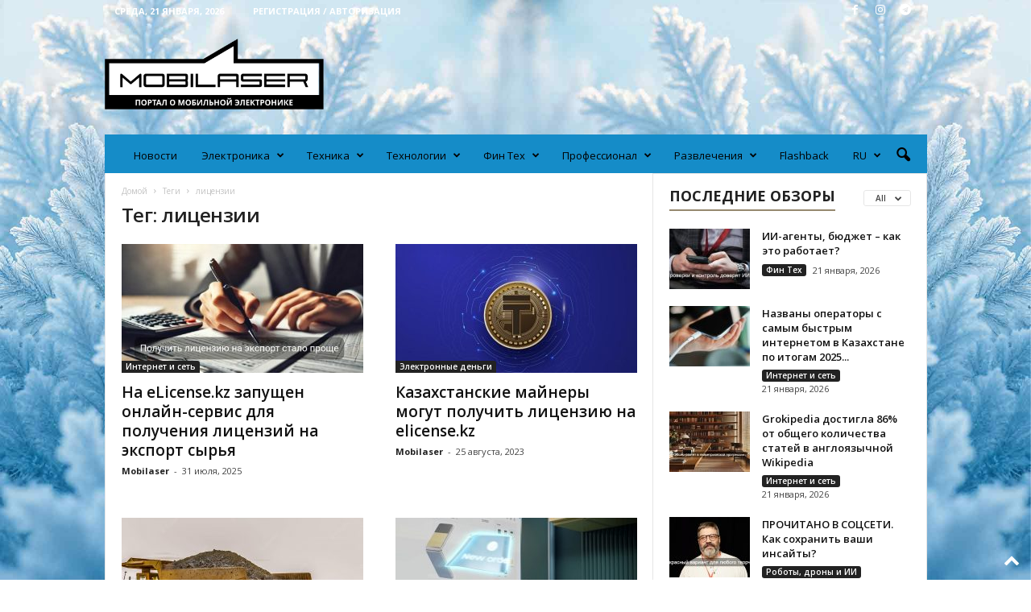

--- FILE ---
content_type: text/html; charset=UTF-8
request_url: https://mobilaser.kz/tag/licenzii/
body_size: 32761
content:
<!doctype html >
<!--[if IE 8]>    <html class="ie8" lang="ru-RU" prefix="og: http://ogp.me/ns#"> <![endif]-->
<!--[if IE 9]>    <html class="ie9" lang="ru-RU" prefix="og: http://ogp.me/ns#"> <![endif]-->
<!--[if gt IE 8]><!--> <html lang="ru-RU" prefix="og: http://ogp.me/ns#"> <!--<![endif]-->
<head>
    <title>Архивы лицензии - Mobilaser</title>
    <meta charset="UTF-8" />
    <meta name="viewport" content="width=device-width, initial-scale=1.0">
    <link rel="pingback" href="https://mobilaser.kz/xmlrpc.php" />
    <meta name='robots' content='index, follow, max-image-preview:large, max-snippet:-1, max-video-preview:-1' />
<link rel="alternate" hreflang="ru" href="https://mobilaser.kz/tag/licenzii/" />
<link rel="alternate" hreflang="x-default" href="https://mobilaser.kz/tag/licenzii/" />
<link rel="icon" type="image/png" href="https://mobilaser.kz/wp-content/uploads/2021/05/favicon2.png">
	<!-- This site is optimized with the Yoast SEO plugin v16.3 - https://yoast.com/wordpress/plugins/seo/ -->
	<link rel="canonical" href="https://mobilaser.kz/tag/licenzii/" />
	<meta property="og:locale" content="ru_RU" />
	<meta property="og:type" content="article" />
	<meta property="og:title" content="Архивы лицензии - Mobilaser" />
	<meta property="og:url" content="https://mobilaser.kz/tag/licenzii/" />
	<meta property="og:site_name" content="Mobilaser" />
	<meta name="twitter:card" content="summary_large_image" />
	<script type="application/ld+json" class="yoast-schema-graph">{"@context":"https://schema.org","@graph":[{"@type":"Organization","@id":"https://mobilaser.kz/#organization","name":"Mobilaser","url":"https://mobilaser.kz/","sameAs":["https://www.facebook.com/mobilaser.kz","https://www.instagram.com/mobilaser.kz/"],"logo":{"@type":"ImageObject","@id":"https://mobilaser.kz/#logo","inLanguage":"ru-RU","url":"https://mobilaser.kz/wp-content/uploads/2021/03/Logo-460.png","contentUrl":"https://mobilaser.kz/wp-content/uploads/2021/03/Logo-460.png","width":461,"height":148,"caption":"Mobilaser"},"image":{"@id":"https://mobilaser.kz/#logo"}},{"@type":"WebSite","@id":"https://mobilaser.kz/#website","url":"https://mobilaser.kz/","name":"Mobilaser","description":"\u041f\u043e\u0440\u0442\u0430\u043b \u043e \u043c\u043e\u0431\u0438\u043b\u044c\u043d\u043e\u0439 \u044d\u043b\u0435\u043a\u0442\u0440\u043e\u043d\u0438\u043a\u0435","publisher":{"@id":"https://mobilaser.kz/#organization"},"potentialAction":[{"@type":"SearchAction","target":"https://mobilaser.kz/?s={search_term_string}","query-input":"required name=search_term_string"}],"inLanguage":"ru-RU"},{"@type":"CollectionPage","@id":"https://mobilaser.kz/tag/licenzii/#webpage","url":"https://mobilaser.kz/tag/licenzii/","name":"\u0410\u0440\u0445\u0438\u0432\u044b \u043b\u0438\u0446\u0435\u043d\u0437\u0438\u0438 - Mobilaser","isPartOf":{"@id":"https://mobilaser.kz/#website"},"breadcrumb":{"@id":"https://mobilaser.kz/tag/licenzii/#breadcrumb"},"inLanguage":"ru-RU","potentialAction":[{"@type":"ReadAction","target":["https://mobilaser.kz/tag/licenzii/"]}]},{"@type":"BreadcrumbList","@id":"https://mobilaser.kz/tag/licenzii/#breadcrumb","itemListElement":[{"@type":"ListItem","position":1,"item":{"@type":"WebPage","@id":"https://mobilaser.kz/","url":"https://mobilaser.kz/","name":"\u0413\u043b\u0430\u0432\u043d\u0430\u044f \u0441\u0442\u0440\u0430\u043d\u0438\u0446\u0430"}},{"@type":"ListItem","position":2,"item":{"@id":"https://mobilaser.kz/tag/licenzii/#webpage"}}]}]}</script>
	<!-- / Yoast SEO plugin. -->


<link rel='dns-prefetch' href='//fonts.googleapis.com' />
<link rel='dns-prefetch' href='//s.w.org' />
<link rel="alternate" type="application/rss+xml" title="Mobilaser &raquo; Лента" href="https://mobilaser.kz/feed/" />
<link rel="alternate" type="application/rss+xml" title="Mobilaser &raquo; Лента комментариев" href="https://mobilaser.kz/comments/feed/" />
<link rel="alternate" type="application/rss+xml" title="Mobilaser &raquo; Лента метки лицензии" href="https://mobilaser.kz/tag/licenzii/feed/" />
		<!-- This site uses the Google Analytics by MonsterInsights plugin v8.18 - Using Analytics tracking - https://www.monsterinsights.com/ -->
							<script src="//www.googletagmanager.com/gtag/js?id=G-GGPZQ2JSV1"  data-cfasync="false" data-wpfc-render="false" type="text/javascript" async></script>
			<script data-cfasync="false" data-wpfc-render="false" type="text/javascript">
				var mi_version = '8.18';
				var mi_track_user = true;
				var mi_no_track_reason = '';
				
								var disableStrs = [
										'ga-disable-G-GGPZQ2JSV1',
									];

				/* Function to detect opted out users */
				function __gtagTrackerIsOptedOut() {
					for (var index = 0; index < disableStrs.length; index++) {
						if (document.cookie.indexOf(disableStrs[index] + '=true') > -1) {
							return true;
						}
					}

					return false;
				}

				/* Disable tracking if the opt-out cookie exists. */
				if (__gtagTrackerIsOptedOut()) {
					for (var index = 0; index < disableStrs.length; index++) {
						window[disableStrs[index]] = true;
					}
				}

				/* Opt-out function */
				function __gtagTrackerOptout() {
					for (var index = 0; index < disableStrs.length; index++) {
						document.cookie = disableStrs[index] + '=true; expires=Thu, 31 Dec 2099 23:59:59 UTC; path=/';
						window[disableStrs[index]] = true;
					}
				}

				if ('undefined' === typeof gaOptout) {
					function gaOptout() {
						__gtagTrackerOptout();
					}
				}
								window.dataLayer = window.dataLayer || [];

				window.MonsterInsightsDualTracker = {
					helpers: {},
					trackers: {},
				};
				if (mi_track_user) {
					function __gtagDataLayer() {
						dataLayer.push(arguments);
					}

					function __gtagTracker(type, name, parameters) {
						if (!parameters) {
							parameters = {};
						}

						if (parameters.send_to) {
							__gtagDataLayer.apply(null, arguments);
							return;
						}

						if (type === 'event') {
														parameters.send_to = monsterinsights_frontend.v4_id;
							var hookName = name;
							if (typeof parameters['event_category'] !== 'undefined') {
								hookName = parameters['event_category'] + ':' + name;
							}

							if (typeof MonsterInsightsDualTracker.trackers[hookName] !== 'undefined') {
								MonsterInsightsDualTracker.trackers[hookName](parameters);
							} else {
								__gtagDataLayer('event', name, parameters);
							}
							
						} else {
							__gtagDataLayer.apply(null, arguments);
						}
					}

					__gtagTracker('js', new Date());
					__gtagTracker('set', {
						'developer_id.dZGIzZG': true,
											});
										__gtagTracker('config', 'G-GGPZQ2JSV1', {"forceSSL":"true","link_attribution":"true"} );
															window.gtag = __gtagTracker;										(function () {
						/* https://developers.google.com/analytics/devguides/collection/analyticsjs/ */
						/* ga and __gaTracker compatibility shim. */
						var noopfn = function () {
							return null;
						};
						var newtracker = function () {
							return new Tracker();
						};
						var Tracker = function () {
							return null;
						};
						var p = Tracker.prototype;
						p.get = noopfn;
						p.set = noopfn;
						p.send = function () {
							var args = Array.prototype.slice.call(arguments);
							args.unshift('send');
							__gaTracker.apply(null, args);
						};
						var __gaTracker = function () {
							var len = arguments.length;
							if (len === 0) {
								return;
							}
							var f = arguments[len - 1];
							if (typeof f !== 'object' || f === null || typeof f.hitCallback !== 'function') {
								if ('send' === arguments[0]) {
									var hitConverted, hitObject = false, action;
									if ('event' === arguments[1]) {
										if ('undefined' !== typeof arguments[3]) {
											hitObject = {
												'eventAction': arguments[3],
												'eventCategory': arguments[2],
												'eventLabel': arguments[4],
												'value': arguments[5] ? arguments[5] : 1,
											}
										}
									}
									if ('pageview' === arguments[1]) {
										if ('undefined' !== typeof arguments[2]) {
											hitObject = {
												'eventAction': 'page_view',
												'page_path': arguments[2],
											}
										}
									}
									if (typeof arguments[2] === 'object') {
										hitObject = arguments[2];
									}
									if (typeof arguments[5] === 'object') {
										Object.assign(hitObject, arguments[5]);
									}
									if ('undefined' !== typeof arguments[1].hitType) {
										hitObject = arguments[1];
										if ('pageview' === hitObject.hitType) {
											hitObject.eventAction = 'page_view';
										}
									}
									if (hitObject) {
										action = 'timing' === arguments[1].hitType ? 'timing_complete' : hitObject.eventAction;
										hitConverted = mapArgs(hitObject);
										__gtagTracker('event', action, hitConverted);
									}
								}
								return;
							}

							function mapArgs(args) {
								var arg, hit = {};
								var gaMap = {
									'eventCategory': 'event_category',
									'eventAction': 'event_action',
									'eventLabel': 'event_label',
									'eventValue': 'event_value',
									'nonInteraction': 'non_interaction',
									'timingCategory': 'event_category',
									'timingVar': 'name',
									'timingValue': 'value',
									'timingLabel': 'event_label',
									'page': 'page_path',
									'location': 'page_location',
									'title': 'page_title',
								};
								for (arg in args) {
																		if (!(!args.hasOwnProperty(arg) || !gaMap.hasOwnProperty(arg))) {
										hit[gaMap[arg]] = args[arg];
									} else {
										hit[arg] = args[arg];
									}
								}
								return hit;
							}

							try {
								f.hitCallback();
							} catch (ex) {
							}
						};
						__gaTracker.create = newtracker;
						__gaTracker.getByName = newtracker;
						__gaTracker.getAll = function () {
							return [];
						};
						__gaTracker.remove = noopfn;
						__gaTracker.loaded = true;
						window['__gaTracker'] = __gaTracker;
					})();
									} else {
										console.log("");
					(function () {
						function __gtagTracker() {
							return null;
						}

						window['__gtagTracker'] = __gtagTracker;
						window['gtag'] = __gtagTracker;
					})();
									}
			</script>
				<!-- / Google Analytics by MonsterInsights -->
				<script type="text/javascript">
			window._wpemojiSettings = {"baseUrl":"https:\/\/s.w.org\/images\/core\/emoji\/13.0.1\/72x72\/","ext":".png","svgUrl":"https:\/\/s.w.org\/images\/core\/emoji\/13.0.1\/svg\/","svgExt":".svg","source":{"concatemoji":"https:\/\/mobilaser.kz\/wp-includes\/js\/wp-emoji-release.min.js?ver=5.7.14"}};
			!function(e,a,t){var n,r,o,i=a.createElement("canvas"),p=i.getContext&&i.getContext("2d");function s(e,t){var a=String.fromCharCode;p.clearRect(0,0,i.width,i.height),p.fillText(a.apply(this,e),0,0);e=i.toDataURL();return p.clearRect(0,0,i.width,i.height),p.fillText(a.apply(this,t),0,0),e===i.toDataURL()}function c(e){var t=a.createElement("script");t.src=e,t.defer=t.type="text/javascript",a.getElementsByTagName("head")[0].appendChild(t)}for(o=Array("flag","emoji"),t.supports={everything:!0,everythingExceptFlag:!0},r=0;r<o.length;r++)t.supports[o[r]]=function(e){if(!p||!p.fillText)return!1;switch(p.textBaseline="top",p.font="600 32px Arial",e){case"flag":return s([127987,65039,8205,9895,65039],[127987,65039,8203,9895,65039])?!1:!s([55356,56826,55356,56819],[55356,56826,8203,55356,56819])&&!s([55356,57332,56128,56423,56128,56418,56128,56421,56128,56430,56128,56423,56128,56447],[55356,57332,8203,56128,56423,8203,56128,56418,8203,56128,56421,8203,56128,56430,8203,56128,56423,8203,56128,56447]);case"emoji":return!s([55357,56424,8205,55356,57212],[55357,56424,8203,55356,57212])}return!1}(o[r]),t.supports.everything=t.supports.everything&&t.supports[o[r]],"flag"!==o[r]&&(t.supports.everythingExceptFlag=t.supports.everythingExceptFlag&&t.supports[o[r]]);t.supports.everythingExceptFlag=t.supports.everythingExceptFlag&&!t.supports.flag,t.DOMReady=!1,t.readyCallback=function(){t.DOMReady=!0},t.supports.everything||(n=function(){t.readyCallback()},a.addEventListener?(a.addEventListener("DOMContentLoaded",n,!1),e.addEventListener("load",n,!1)):(e.attachEvent("onload",n),a.attachEvent("onreadystatechange",function(){"complete"===a.readyState&&t.readyCallback()})),(n=t.source||{}).concatemoji?c(n.concatemoji):n.wpemoji&&n.twemoji&&(c(n.twemoji),c(n.wpemoji)))}(window,document,window._wpemojiSettings);
		</script>
		<style type="text/css">
img.wp-smiley,
img.emoji {
	display: inline !important;
	border: none !important;
	box-shadow: none !important;
	height: 1em !important;
	width: 1em !important;
	margin: 0 .07em !important;
	vertical-align: -0.1em !important;
	background: none !important;
	padding: 0 !important;
}
</style>
	<link rel='stylesheet' id='wp-block-library-css'  href='https://mobilaser.kz/wp-includes/css/dist/block-library/style.min.css?ver=5.7.14' type='text/css' media='all' />
<link rel='stylesheet' id='wpml-legacy-horizontal-list-0-css'  href='//mobilaser.kz/wp-content/plugins/sitepress-multilingual-cms/templates/language-switchers/legacy-list-horizontal/style.min.css?ver=1' type='text/css' media='all' />
<style id='wpml-legacy-horizontal-list-0-inline-css' type='text/css'>
.wpml-ls-statics-footer a {color:#444444;background-color:#ffffff;}.wpml-ls-statics-footer a:hover,.wpml-ls-statics-footer a:focus {color:#000000;background-color:#eeeeee;}.wpml-ls-statics-footer .wpml-ls-current-language>a {color:#444444;background-color:#ffffff;}.wpml-ls-statics-footer .wpml-ls-current-language:hover>a, .wpml-ls-statics-footer .wpml-ls-current-language>a:focus {color:#000000;background-color:#eeeeee;}
</style>
<link rel='stylesheet' id='wpml-menu-item-0-css'  href='//mobilaser.kz/wp-content/plugins/sitepress-multilingual-cms/templates/language-switchers/menu-item/style.min.css?ver=1' type='text/css' media='all' />
<link rel='stylesheet' id='google-fonts-style-css'  href='https://fonts.googleapis.com/css?family=Open+Sans%3A400%2C600%2C700%7CRoboto+Condensed%3A400%2C500%2C700&#038;display=swap&#038;ver=5.4.1' type='text/css' media='all' />
<link rel='stylesheet' id='td-theme-css'  href='https://mobilaser.kz/wp-content/themes/Newsmag/style.css?ver=5.4.1' type='text/css' media='all' />
<style id='td-theme-inline-css' type='text/css'>
    
        @media (max-width: 767px) {
            .td-header-desktop-wrap {
                display: none;
            }
        }
        @media (min-width: 767px) {
            .td-header-mobile-wrap {
                display: none;
            }
        }
    
	
</style>
<link rel='stylesheet' id='td-legacy-framework-front-style-css'  href='https://mobilaser.kz/wp-content/plugins/td-composer/legacy/Newsmag/assets/css/td_legacy_main.css?ver=971d5171b3e19fdd336fb9bcd8706cdex' type='text/css' media='all' />
<link rel='stylesheet' id='td-theme-demo-style-css'  href='https://mobilaser.kz/wp-content/plugins/td-composer/legacy/Newsmag/includes/demos/magazine/demo_style.css?ver=5.4.1' type='text/css' media='all' />
<script type='text/javascript' src='https://mobilaser.kz/wp-includes/js/jquery/jquery.min.js?ver=3.5.1' id='jquery-core-js'></script>
<script type='text/javascript' src='https://mobilaser.kz/wp-includes/js/jquery/jquery-migrate.min.js?ver=3.3.2' id='jquery-migrate-js'></script>
<script type='text/javascript' id='wpml-cookie-js-extra'>
/* <![CDATA[ */
var wpml_cookies = {"wp-wpml_current_language":{"value":"ru","expires":1,"path":"\/"}};
var wpml_cookies = {"wp-wpml_current_language":{"value":"ru","expires":1,"path":"\/"}};
/* ]]> */
</script>
<script type='text/javascript' src='https://mobilaser.kz/wp-content/plugins/sitepress-multilingual-cms/res/js/cookies/language-cookie.js?ver=4.5.8' id='wpml-cookie-js'></script>
<script type='text/javascript' src='https://mobilaser.kz/wp-content/plugins/google-analytics-for-wordpress/assets/js/frontend-gtag.min.js?ver=8.18' id='monsterinsights-frontend-script-js'></script>
<script data-cfasync="false" data-wpfc-render="false" type="text/javascript" id='monsterinsights-frontend-script-js-extra'>/* <![CDATA[ */
var monsterinsights_frontend = {"js_events_tracking":"true","download_extensions":"doc,pdf,ppt,zip,xls,docx,pptx,xlsx","inbound_paths":"[{\"path\":\"\\\/go\\\/\",\"label\":\"affiliate\"},{\"path\":\"\\\/recommend\\\/\",\"label\":\"affiliate\"}]","home_url":"https:\/\/mobilaser.kz","hash_tracking":"false","v4_id":"G-GGPZQ2JSV1"};/* ]]> */
</script>
<link rel="https://api.w.org/" href="https://mobilaser.kz/wp-json/" /><link rel="alternate" type="application/json" href="https://mobilaser.kz/wp-json/wp/v2/tags/2631" /><link rel="EditURI" type="application/rsd+xml" title="RSD" href="https://mobilaser.kz/xmlrpc.php?rsd" />
<link rel="wlwmanifest" type="application/wlwmanifest+xml" href="https://mobilaser.kz/wp-includes/wlwmanifest.xml" /> 
<meta name="generator" content="WordPress 5.7.14" />
<meta name="generator" content="WPML ver:4.5.8 stt:66,45;" />

<!-- This site is using AdRotate v5.8.23 to display their advertisements - https://ajdg.solutions/ -->
<!-- AdRotate CSS -->
<style type="text/css" media="screen">
	.g { margin:0px; padding:0px; overflow:hidden; line-height:1; zoom:1; }
	.g img { height:auto; }
	.g-col { position:relative; float:left; }
	.g-col:first-child { margin-left: 0; }
	.g-col:last-child { margin-right: 0; }
	@media only screen and (max-width: 480px) {
		.g-col, .g-dyn, .g-single { width:100%; margin-left:0; margin-right:0; }
	}
</style>
<!-- /AdRotate CSS -->

<meta name="generator" content="Site Kit by Google 1.33.0" /><meta property="og:title" name="og:title" content="лицензии" />
<meta property="og:type" name="og:type" content="website" />
<meta property="og:description" name="og:description" content="Портал о мобильной электронике" />
<meta property="og:locale" name="og:locale" content="ru_RU" />
<meta property="og:site_name" name="og:site_name" content="Mobilaser" />
<meta property="twitter:card" name="twitter:card" content="summary" />
<!--[if lt IE 9]><script src="https://cdnjs.cloudflare.com/ajax/libs/html5shiv/3.7.3/html5shiv.js"></script><![endif]-->
    
<!-- Meta Pixel Code -->
<script type='text/javascript'>
!function(f,b,e,v,n,t,s){if(f.fbq)return;n=f.fbq=function(){n.callMethod?
n.callMethod.apply(n,arguments):n.queue.push(arguments)};if(!f._fbq)f._fbq=n;
n.push=n;n.loaded=!0;n.version='2.0';n.queue=[];t=b.createElement(e);t.async=!0;
t.src=v;s=b.getElementsByTagName(e)[0];s.parentNode.insertBefore(t,s)}(window,
document,'script','https://connect.facebook.net/en_US/fbevents.js');
</script>
<!-- End Meta Pixel Code -->
<script type='text/javascript'>fbq('init', '5066503813422552', {}, {
    "agent": "wordpress-5.7.14-3.0.9"
})</script><script type='text/javascript'>
    setTimeout(function() {
      fbq('track', 'PageView', []);
    }, 2000);
  </script>
<!-- Meta Pixel Code -->
<noscript>
<img height="1" width="1" style="display:none" alt="fbpx"
src="https://www.facebook.com/tr?id=5066503813422552&ev=PageView&noscript=1" />
</noscript>
<!-- End Meta Pixel Code -->
      <meta name="onesignal" content="wordpress-plugin"/>
            <script>

      window.OneSignal = window.OneSignal || [];

      OneSignal.push( function() {
        OneSignal.SERVICE_WORKER_UPDATER_PATH = "OneSignalSDKUpdaterWorker.js.php";
                      OneSignal.SERVICE_WORKER_PATH = "OneSignalSDKWorker.js.php";
                      OneSignal.SERVICE_WORKER_PARAM = { scope: "/" };
        OneSignal.setDefaultNotificationUrl("https://mobilaser.kz");
        var oneSignal_options = {};
        window._oneSignalInitOptions = oneSignal_options;

        oneSignal_options['wordpress'] = true;
oneSignal_options['appId'] = 'fc1fe823-4297-43ee-8829-59dda98b9e4d';
oneSignal_options['allowLocalhostAsSecureOrigin'] = true;
oneSignal_options['welcomeNotification'] = { };
oneSignal_options['welcomeNotification']['title'] = "";
oneSignal_options['welcomeNotification']['message'] = "Спасибо за подписку!";
oneSignal_options['path'] = "https://mobilaser.kz/wp-content/plugins/onesignal-free-web-push-notifications/sdk_files/";
oneSignal_options['safari_web_id'] = "web.onesignal.auto.5605e6f7-59fb-4441-98e8-3424d278ba78";
oneSignal_options['persistNotification'] = true;
oneSignal_options['promptOptions'] = { };
oneSignal_options['promptOptions']['actionMessage'] = "Мы хотим отправлять вам push-уведомления. Вы можете отписаться в любое время.";
oneSignal_options['promptOptions']['exampleNotificationTitleDesktop'] = "Это пример уведомления";
oneSignal_options['promptOptions']['exampleNotificationMessageDesktop'] = "Уведомления появятся на вашем рабочем столе";
oneSignal_options['promptOptions']['exampleNotificationTitleMobile'] = "Пример уведомления";
oneSignal_options['promptOptions']['exampleNotificationMessageMobile'] = "Уведомления появятся на вашем устройстве";
oneSignal_options['promptOptions']['exampleNotificationCaption'] = "(вы можешь отказаться от подписки в любое время)";
oneSignal_options['promptOptions']['acceptButtonText'] = "Разрешить";
oneSignal_options['promptOptions']['cancelButtonText'] = "Нет, спасибо";
oneSignal_options['promptOptions']['siteName'] = "https://mobilaser.kz";
oneSignal_options['promptOptions']['autoAcceptTitle'] = "Нажмите разрешить";
oneSignal_options['notifyButton'] = { };
oneSignal_options['notifyButton']['enable'] = true;
oneSignal_options['notifyButton']['position'] = 'bottom-right';
oneSignal_options['notifyButton']['theme'] = 'default';
oneSignal_options['notifyButton']['size'] = 'medium';
oneSignal_options['notifyButton']['displayPredicate'] = function() {
              return OneSignal.isPushNotificationsEnabled()
                      .then(function(isPushEnabled) {
                          return !isPushEnabled;
                      });
            };
oneSignal_options['notifyButton']['showCredit'] = true;
oneSignal_options['notifyButton']['text'] = {};
oneSignal_options['notifyButton']['text']['tip.state.unsubscribed'] = 'Подписаться на уведомления';
oneSignal_options['notifyButton']['text']['tip.state.subscribed'] = 'Вы подписаны на уведомления';
oneSignal_options['notifyButton']['text']['tip.state.blocked'] = 'Вы заблокировали уведомления';
oneSignal_options['notifyButton']['text']['message.action.subscribed'] = 'Спасибо за подписку';
oneSignal_options['notifyButton']['text']['message.action.resubscribed'] = 'Вы подписаны на уведомления';
oneSignal_options['notifyButton']['text']['message.action.unsubscribed'] = 'Вы больше не будете получать уведомления';
oneSignal_options['notifyButton']['text']['dialog.main.title'] = 'Управление уведомлениями сайта';
oneSignal_options['notifyButton']['text']['dialog.main.button.subscribe'] = 'Подписаться';
oneSignal_options['notifyButton']['text']['dialog.main.button.unsubscribe'] = 'Отказаться от подписки';
oneSignal_options['notifyButton']['text']['dialog.blocked.title'] = 'Разблокировать уведомления';
oneSignal_options['notifyButton']['text']['dialog.blocked.message'] = 'Следуйте этим инструкциям, чтобы разрешить уведомления:';
                OneSignal.init(window._oneSignalInitOptions);
                OneSignal.showSlidedownPrompt();      });

      function documentInitOneSignal() {
        var oneSignal_elements = document.getElementsByClassName("OneSignal-prompt");

        var oneSignalLinkClickHandler = function(event) { OneSignal.push(['registerForPushNotifications']); event.preventDefault(); };        for(var i = 0; i < oneSignal_elements.length; i++)
          oneSignal_elements[i].addEventListener('click', oneSignalLinkClickHandler, false);
      }

      if (document.readyState === 'complete') {
           documentInitOneSignal();
      }
      else {
           window.addEventListener("load", function(event){
               documentInitOneSignal();
          });
      }
    </script>

<!-- JS generated by theme -->

<script>
    
    

	    var tdBlocksArray = []; //here we store all the items for the current page

	    //td_block class - each ajax block uses a object of this class for requests
	    function tdBlock() {
		    this.id = '';
		    this.block_type = 1; //block type id (1-234 etc)
		    this.atts = '';
		    this.td_column_number = '';
		    this.td_current_page = 1; //
		    this.post_count = 0; //from wp
		    this.found_posts = 0; //from wp
		    this.max_num_pages = 0; //from wp
		    this.td_filter_value = ''; //current live filter value
		    this.is_ajax_running = false;
		    this.td_user_action = ''; // load more or infinite loader (used by the animation)
		    this.header_color = '';
		    this.ajax_pagination_infinite_stop = ''; //show load more at page x
	    }


        // td_js_generator - mini detector
        (function(){
            var htmlTag = document.getElementsByTagName("html")[0];

	        if ( navigator.userAgent.indexOf("MSIE 10.0") > -1 ) {
                htmlTag.className += ' ie10';
            }

            if ( !!navigator.userAgent.match(/Trident.*rv\:11\./) ) {
                htmlTag.className += ' ie11';
            }

	        if ( navigator.userAgent.indexOf("Edge") > -1 ) {
                htmlTag.className += ' ieEdge';
            }

            if ( /(iPad|iPhone|iPod)/g.test(navigator.userAgent) ) {
                htmlTag.className += ' td-md-is-ios';
            }

            var user_agent = navigator.userAgent.toLowerCase();
            if ( user_agent.indexOf("android") > -1 ) {
                htmlTag.className += ' td-md-is-android';
            }

            if ( -1 !== navigator.userAgent.indexOf('Mac OS X')  ) {
                htmlTag.className += ' td-md-is-os-x';
            }

            if ( /chrom(e|ium)/.test(navigator.userAgent.toLowerCase()) ) {
               htmlTag.className += ' td-md-is-chrome';
            }

            if ( -1 !== navigator.userAgent.indexOf('Firefox') ) {
                htmlTag.className += ' td-md-is-firefox';
            }

            if ( -1 !== navigator.userAgent.indexOf('Safari') && -1 === navigator.userAgent.indexOf('Chrome') ) {
                htmlTag.className += ' td-md-is-safari';
            }

            if( -1 !== navigator.userAgent.indexOf('IEMobile') ){
                htmlTag.className += ' td-md-is-iemobile';
            }

        })();




        var tdLocalCache = {};

        ( function () {
            "use strict";

            tdLocalCache = {
                data: {},
                remove: function (resource_id) {
                    delete tdLocalCache.data[resource_id];
                },
                exist: function (resource_id) {
                    return tdLocalCache.data.hasOwnProperty(resource_id) && tdLocalCache.data[resource_id] !== null;
                },
                get: function (resource_id) {
                    return tdLocalCache.data[resource_id];
                },
                set: function (resource_id, cachedData) {
                    tdLocalCache.remove(resource_id);
                    tdLocalCache.data[resource_id] = cachedData;
                }
            };
        })();

    
    
var td_viewport_interval_list=[{"limitBottom":767,"sidebarWidth":251},{"limitBottom":1023,"sidebarWidth":339}];
var td_animation_stack_effect="type0";
var tds_animation_stack=true;
var td_animation_stack_specific_selectors=".entry-thumb, img, .td-lazy-img";
var td_animation_stack_general_selectors=".td-animation-stack img, .td-animation-stack .entry-thumb, .post img, .td-animation-stack .td-lazy-img";
var tds_general_modal_image="yes";
var tdc_is_installed="yes";
var td_ajax_url="https:\/\/mobilaser.kz\/wp-admin\/admin-ajax.php?td_theme_name=Newsmag&v=5.4.1";
var td_get_template_directory_uri="https:\/\/mobilaser.kz\/wp-content\/plugins\/td-composer\/legacy\/common";
var tds_snap_menu="smart_snap_mobile";
var tds_logo_on_sticky="";
var tds_header_style="";
var td_please_wait="\u041f\u043e\u0436\u0430\u043b\u0443\u0439\u0441\u0442\u0430, \u043f\u043e\u0434\u043e\u0436\u0434\u0438\u0442\u0435...";
var td_email_user_pass_incorrect="\u041d\u0435\u0432\u0435\u0440\u043d\u043e\u0435 \u0438\u043c\u044f \u043f\u043e\u043b\u044c\u0437\u043e\u0432\u0430\u0442\u0435\u043b\u044f \u0438\u043b\u0438 \u043f\u0430\u0440\u043e\u043b\u044c!";
var td_email_user_incorrect="\u041d\u0435\u0432\u0435\u0440\u043d\u044b\u0439 \u0430\u0434\u0440\u0435\u0441 \u044d\u043b\u0435\u043a\u0442\u0440\u043e\u043d\u043d\u043e\u0439 \u043f\u043e\u0447\u0442\u044b \u0438\u043b\u0438 \u043f\u0430\u0440\u043e\u043b\u044c!";
var td_email_incorrect="\u041d\u0435\u0432\u0435\u0440\u043d\u044b\u0439 \u0430\u0434\u0440\u0435\u0441 \u044d\u043b\u0435\u043a\u0442\u0440\u043e\u043d\u043d\u043e\u0439 \u043f\u043e\u0447\u0442\u044b!";
var td_user_incorrect="Username incorrect!";
var td_email_user_empty="Email or username empty!";
var td_pass_empty="Pass empty!";
var td_pass_pattern_incorrect="Invalid Pass Pattern!";
var td_retype_pass_incorrect="Retyped Pass incorrect!";
var tds_more_articles_on_post_enable="show";
var tds_more_articles_on_post_time_to_wait="";
var tds_more_articles_on_post_pages_distance_from_top=3000;
var tds_theme_color_site_wide="#96896f";
var tds_smart_sidebar="enabled";
var tdThemeName="Newsmag";
var tdThemeNameWl="Newsmag";
var td_magnific_popup_translation_tPrev="\u041f\u0440\u0435\u0434\u044b\u0434\u0443\u0449\u0438\u0439 (\u041a\u043d\u043e\u043f\u043a\u0430 \u0432\u043b\u0435\u0432\u043e)";
var td_magnific_popup_translation_tNext="\u0421\u043b\u0435\u0434\u0443\u044e\u0449\u0438\u0439 (\u041a\u043d\u043e\u043f\u043a\u0430 \u0432\u043f\u0440\u0430\u0432\u043e)";
var td_magnific_popup_translation_tCounter="%curr% \u0438\u0437 %total%";
var td_magnific_popup_translation_ajax_tError="\u0421\u043e\u0434\u0435\u0440\u0436\u0438\u043c\u043e\u0435 %url% \u043d\u0435 \u043c\u043e\u0436\u0435\u0442 \u0431\u044b\u0442\u044c \u0437\u0430\u0433\u0440\u0443\u0436\u0435\u043d\u043e.";
var td_magnific_popup_translation_image_tError="\u0418\u0437\u043e\u0431\u0440\u0430\u0436\u0435\u043d\u0438\u0435 #%curr% \u043d\u0435 \u0443\u0434\u0430\u043b\u043e\u0441\u044c \u0437\u0430\u0433\u0440\u0443\u0437\u0438\u0442\u044c.";
var tdBlockNonce="b73fd5a6d3";
var tdDateNamesI18n={"month_names":["\u042f\u043d\u0432\u0430\u0440\u044c","\u0424\u0435\u0432\u0440\u0430\u043b\u044c","\u041c\u0430\u0440\u0442","\u0410\u043f\u0440\u0435\u043b\u044c","\u041c\u0430\u0439","\u0418\u044e\u043d\u044c","\u0418\u044e\u043b\u044c","\u0410\u0432\u0433\u0443\u0441\u0442","\u0421\u0435\u043d\u0442\u044f\u0431\u0440\u044c","\u041e\u043a\u0442\u044f\u0431\u0440\u044c","\u041d\u043e\u044f\u0431\u0440\u044c","\u0414\u0435\u043a\u0430\u0431\u0440\u044c"],"month_names_short":["\u042f\u043d\u0432","\u0424\u0435\u0432","\u041c\u0430\u0440","\u0410\u043f\u0440","\u041c\u0430\u0439","\u0418\u044e\u043d","\u0418\u044e\u043b","\u0410\u0432\u0433","\u0421\u0435\u043d","\u041e\u043a\u0442","\u041d\u043e\u044f","\u0414\u0435\u043a"],"day_names":["\u0412\u043e\u0441\u043a\u0440\u0435\u0441\u0435\u043d\u044c\u0435","\u041f\u043e\u043d\u0435\u0434\u0435\u043b\u044c\u043d\u0438\u043a","\u0412\u0442\u043e\u0440\u043d\u0438\u043a","\u0421\u0440\u0435\u0434\u0430","\u0427\u0435\u0442\u0432\u0435\u0440\u0433","\u041f\u044f\u0442\u043d\u0438\u0446\u0430","\u0421\u0443\u0431\u0431\u043e\u0442\u0430"],"day_names_short":["\u0412\u0441","\u041f\u043d","\u0412\u0442","\u0421\u0440","\u0427\u0442","\u041f\u0442","\u0421\u0431"]};
var td_ad_background_click_link="";
var td_ad_background_click_target="";
</script>


<!-- Header style compiled by theme -->

<style>
    

.td-module-exclusive .td-module-title a:before {
        content: 'ЭКСКЛЮЗИВНЫЙ';
    }
    
    .td-header-border:before,
    .td-trending-now-title,
    .td_block_mega_menu .td_mega_menu_sub_cats .cur-sub-cat,
    .td-post-category:hover,
    .td-header-style-2 .td-header-sp-logo,
    .td-next-prev-wrap a:hover i,
    .page-nav .current,
    .widget_calendar tfoot a:hover,
    .td-footer-container .widget_search .wpb_button:hover,
    .td-scroll-up-visible,
    .dropcap,
    .td-category a,
    input[type="submit"]:hover,
    .td-post-small-box a:hover,
    .td-404-sub-sub-title a:hover,
    .td-rating-bar-wrap div,
    .td_top_authors .td-active .td-author-post-count,
    .td_top_authors .td-active .td-author-comments-count,
    .td_smart_list_3 .td-sml3-top-controls i:hover,
    .td_smart_list_3 .td-sml3-bottom-controls i:hover,
    .td_wrapper_video_playlist .td_video_controls_playlist_wrapper,
    .td-read-more a:hover,
    .td-login-wrap .btn,
    .td_display_err,
    .td-header-style-6 .td-top-menu-full,
    #bbpress-forums button:hover,
    #bbpress-forums .bbp-pagination .current,
    .bbp_widget_login .button:hover,
    .header-search-wrap .td-drop-down-search .btn:hover,
    .td-post-text-content .more-link-wrap:hover a,
    #buddypress div.item-list-tabs ul li > a span,
    #buddypress div.item-list-tabs ul li > a:hover span,
    #buddypress input[type=submit]:hover,
    #buddypress a.button:hover span,
    #buddypress div.item-list-tabs ul li.selected a span,
    #buddypress div.item-list-tabs ul li.current a span,
    #buddypress input[type=submit]:focus,
    .td-grid-style-3 .td-big-grid-post .td-module-thumb a:last-child:before,
    .td-grid-style-4 .td-big-grid-post .td-module-thumb a:last-child:before,
    .td-grid-style-5 .td-big-grid-post .td-module-thumb:after,
    .td_category_template_2 .td-category-siblings .td-category a:hover,
    .td-weather-week:before,
    .td-weather-information:before,
     .td_3D_btn,
    .td_shadow_btn,
    .td_default_btn,
    .td_square_btn, 
    .td_outlined_btn:hover {
        background-color: #96896f;
    }

    @media (max-width: 767px) {
        .td-category a.td-current-sub-category {
            background-color: #96896f;
        }
    }

    .woocommerce .onsale,
    .woocommerce .woocommerce a.button:hover,
    .woocommerce-page .woocommerce .button:hover,
    .single-product .product .summary .cart .button:hover,
    .woocommerce .woocommerce .product a.button:hover,
    .woocommerce .product a.button:hover,
    .woocommerce .product #respond input#submit:hover,
    .woocommerce .checkout input#place_order:hover,
    .woocommerce .woocommerce.widget .button:hover,
    .woocommerce .woocommerce-message .button:hover,
    .woocommerce .woocommerce-error .button:hover,
    .woocommerce .woocommerce-info .button:hover,
    .woocommerce.widget .ui-slider .ui-slider-handle,
    .vc_btn-black:hover,
	.wpb_btn-black:hover,
	.item-list-tabs .feed:hover a,
	.td-smart-list-button:hover {
    	background-color: #96896f;
    }

    .td-header-sp-top-menu .top-header-menu > .current-menu-item > a,
    .td-header-sp-top-menu .top-header-menu > .current-menu-ancestor > a,
    .td-header-sp-top-menu .top-header-menu > .current-category-ancestor > a,
    .td-header-sp-top-menu .top-header-menu > li > a:hover,
    .td-header-sp-top-menu .top-header-menu > .sfHover > a,
    .top-header-menu ul .current-menu-item > a,
    .top-header-menu ul .current-menu-ancestor > a,
    .top-header-menu ul .current-category-ancestor > a,
    .top-header-menu ul li > a:hover,
    .top-header-menu ul .sfHover > a,
    .sf-menu ul .td-menu-item > a:hover,
    .sf-menu ul .sfHover > a,
    .sf-menu ul .current-menu-ancestor > a,
    .sf-menu ul .current-category-ancestor > a,
    .sf-menu ul .current-menu-item > a,
    .td_module_wrap:hover .entry-title a,
    .td_mod_mega_menu:hover .entry-title a,
    .footer-email-wrap a,
    .widget a:hover,
    .td-footer-container .widget_calendar #today,
    .td-category-pulldown-filter a.td-pulldown-category-filter-link:hover,
    .td-load-more-wrap a:hover,
    .td-post-next-prev-content a:hover,
    .td-author-name a:hover,
    .td-author-url a:hover,
    .td_mod_related_posts:hover .entry-title a,
    .td-search-query,
    .header-search-wrap .td-drop-down-search .result-msg a:hover,
    .td_top_authors .td-active .td-authors-name a,
    .post blockquote p,
    .td-post-content blockquote p,
    .page blockquote p,
    .comment-list cite a:hover,
    .comment-list cite:hover,
    .comment-list .comment-reply-link:hover,
    a,
    .white-menu #td-header-menu .sf-menu > li > a:hover,
    .white-menu #td-header-menu .sf-menu > .current-menu-ancestor > a,
    .white-menu #td-header-menu .sf-menu > .current-menu-item > a,
    .td_quote_on_blocks,
    #bbpress-forums .bbp-forum-freshness a:hover,
    #bbpress-forums .bbp-topic-freshness a:hover,
    #bbpress-forums .bbp-forums-list li a:hover,
    #bbpress-forums .bbp-forum-title:hover,
    #bbpress-forums .bbp-topic-permalink:hover,
    #bbpress-forums .bbp-topic-started-by a:hover,
    #bbpress-forums .bbp-topic-started-in a:hover,
    #bbpress-forums .bbp-body .super-sticky li.bbp-topic-title .bbp-topic-permalink,
    #bbpress-forums .bbp-body .sticky li.bbp-topic-title .bbp-topic-permalink,
    #bbpress-forums #subscription-toggle a:hover,
    #bbpress-forums #favorite-toggle a:hover,
    .woocommerce-account .woocommerce-MyAccount-navigation a:hover,
    .widget_display_replies .bbp-author-name,
    .widget_display_topics .bbp-author-name,
    .archive .widget_archive .current,
    .archive .widget_archive .current a,
    .td-subcategory-header .td-category-siblings .td-subcat-dropdown a.td-current-sub-category,
    .td-subcategory-header .td-category-siblings .td-subcat-dropdown a:hover,
    .td-pulldown-filter-display-option:hover,
    .td-pulldown-filter-display-option .td-pulldown-filter-link:hover,
    .td_normal_slide .td-wrapper-pulldown-filter .td-pulldown-filter-list a:hover,
    #buddypress ul.item-list li div.item-title a:hover,
    .td_block_13 .td-pulldown-filter-list a:hover,
    .td_smart_list_8 .td-smart-list-dropdown-wrap .td-smart-list-button:hover,
    .td_smart_list_8 .td-smart-list-dropdown-wrap .td-smart-list-button:hover i,
    .td-sub-footer-container a:hover,
    .td-instagram-user a,
    .td_outlined_btn,
    body .td_block_list_menu li.current-menu-item > a,
    body .td_block_list_menu li.current-menu-ancestor > a,
    body .td_block_list_menu li.current-category-ancestor > a{
        color: #96896f;
    }

    .td-mega-menu .wpb_content_element li a:hover,
    .td_login_tab_focus {
        color: #96896f !important;
    }

    .td-next-prev-wrap a:hover i,
    .page-nav .current,
    .widget_tag_cloud a:hover,
    .post .td_quote_box,
    .page .td_quote_box,
    .td-login-panel-title,
    #bbpress-forums .bbp-pagination .current,
    .td_category_template_2 .td-category-siblings .td-category a:hover,
    .page-template-page-pagebuilder-latest .td-instagram-user,
     .td_outlined_btn {
        border-color: #96896f;
    }

    .td_wrapper_video_playlist .td_video_currently_playing:after,
    .item-list-tabs .feed:hover {
        border-color: #96896f !important;
    }


    
    .td-pb-row [class*="td-pb-span"],
    .td-pb-border-top,
    .page-template-page-title-sidebar-php .td-page-content > .wpb_row:first-child,
    .td-post-sharing,
    .td-post-content,
    .td-post-next-prev,
    .author-box-wrap,
    .td-comments-title-wrap,
    .comment-list,
    .comment-respond,
    .td-post-template-5 header,
    .td-container,
    .wpb_content_element,
    .wpb_column,
    .wpb_row,
    .white-menu .td-header-container .td-header-main-menu,
    .td-post-template-1 .td-post-content,
    .td-post-template-4 .td-post-sharing-top,
    .td-header-style-6 .td-header-header .td-make-full,
    #disqus_thread,
    .page-template-page-pagebuilder-title-php .td-page-content > .wpb_row:first-child,
    .td-footer-container:before {
        border-color: #e6e6e6;
    }
    .td-top-border {
        border-color: #e6e6e6 !important;
    }
    .td-container-border:after,
    .td-next-prev-separator,
    .td-container .td-pb-row .wpb_column:before,
    .td-container-border:before,
    .td-main-content:before,
    .td-main-sidebar:before,
    .td-pb-row .td-pb-span4:nth-of-type(3):after,
    .td-pb-row .td-pb-span4:nth-last-of-type(3):after {
    	background-color: #e6e6e6;
    }
    @media (max-width: 767px) {
    	.white-menu .td-header-main-menu {
      		border-color: #e6e6e6;
      	}
    }



    
    .td-header-top-menu,
    .td-header-wrap .td-top-menu-full {
        background-color: rgba(0,0,0,0);
    }

    .td-header-style-1 .td-header-top-menu,
    .td-header-style-2 .td-top-bar-container,
    .td-header-style-7 .td-header-top-menu {
        padding: 0 12px;
        top: 0;
    }

    
    .td-header-sp-top-menu .top-header-menu > li > a,
    .td-header-sp-top-menu .td_data_time,
    .td-subscription-active .td-header-sp-top-menu .tds_menu_login .tdw-wml-user,
    .td-header-sp-top-menu .td-weather-top-widget {
        color: #ffffff;
    }

    
    .top-header-menu > .current-menu-item > a,
    .top-header-menu > .current-menu-ancestor > a,
    .top-header-menu > .current-category-ancestor > a,
    .top-header-menu > li > a:hover,
    .top-header-menu > .sfHover > a {
        color: #00b3ea !important;
    }

    
    .top-header-menu ul li a,
    .td-header-sp-top-menu .tds_menu_login .tdw-wml-menu-header,
    .td-header-sp-top-menu .tds_menu_login .tdw-wml-menu-content a,
    .td-header-sp-top-menu .tds_menu_login .tdw-wml-menu-footer a{
        color: #ffffff;
    }

    
    .top-header-menu ul .current-menu-item > a,
    .top-header-menu ul .current-menu-ancestor > a,
    .top-header-menu ul .current-category-ancestor > a,
    .top-header-menu ul li > a:hover,
    .top-header-menu ul .sfHover > a,
    .td-header-sp-top-menu .tds_menu_login .tdw-wml-menu-content a:hover,
    .td-header-sp-top-menu .tds_menu_login .tdw-wml-menu-footer a:hover {
        color: #00b3ea;
    }

    
    .td-header-sp-top-widget .td-social-icon-wrap i {
        color: #ffffff;
    }

    
    .td-header-sp-top-widget .td-social-icon-wrap i:hover {
        color: #00b3ea;
    }

    
    .td-header-main-menu {
        background-color: #158cc8;
    }

    
    .sf-menu > li > a,
    .header-search-wrap .td-icon-search,
    #td-top-mobile-toggle i {
        color: #000000;
    }

    
    .td-header-border:before {
        background-color: #158cc8;
    }

    
    @media (max-width: 767px) {
        body .td-header-wrap .td-header-main-menu {
            background-color: #ffffff;
        }
    }

    
    @media (max-width: 767px) {
        body #td-top-mobile-toggle i,
        .td-header-wrap .header-search-wrap .td-icon-search {
            color: #595959 !important;
        }
    }

    
    .td-menu-background:before,
    .td-search-background:before {
        background: rgba(0,0,0,0.61);
        background: -moz-linear-gradient(top, rgba(0,0,0,0.61) 0%, rgba(0,0,0,0.7) 100%);
        background: -webkit-gradient(left top, left bottom, color-stop(0%, rgba(0,0,0,0.61)), color-stop(100%, rgba(0,0,0,0.7)));
        background: -webkit-linear-gradient(top, rgba(0,0,0,0.61) 0%, rgba(0,0,0,0.7) 100%);
        background: -o-linear-gradient(top, rgba(0,0,0,0.61) 0%, @mobileu_gradient_two_mob 100%);
        background: -ms-linear-gradient(top, rgba(0,0,0,0.61) 0%, rgba(0,0,0,0.7) 100%);
        background: linear-gradient(to bottom, rgba(0,0,0,0.61) 0%, rgba(0,0,0,0.7) 100%);
        filter: progid:DXImageTransform.Microsoft.gradient( startColorstr='rgba(0,0,0,0.61)', endColorstr='rgba(0,0,0,0.7)', GradientType=0 );
    }

    
    .td-mobile-content .current-menu-item > a,
    .td-mobile-content .current-menu-ancestor > a,
    .td-mobile-content .current-category-ancestor > a,
    #td-mobile-nav .td-menu-login-section a:hover,
    #td-mobile-nav .td-register-section a:hover,
    #td-mobile-nav .td-menu-socials-wrap a:hover i {
        color: #d3db00;
    }

    
    #td-mobile-nav .td-register-section .td-login-button {
        color: #dd9933;
    }


    
    .mfp-content .td-login-button {
        background-color: #1e73be;
    }
    
    .mfp-content .td-login-button:active,
    .mfp-content .td-login-button:hover {
        background-color: #81d742;
    }
    
    .mfp-content .td-login-button:active,
    .mfp-content .td-login-button:hover {
        color: #ffffff;
    }
    
    .td-header-text-logo .td-logo-text-container .td-logo-text {
        color: #000000;
    }

    
    .td-header-text-logo .td-logo-text-container .td-tagline-text {
        color: #000000;
    }

    
    .td-sub-footer-container {
        background-color: #000000;
    }
    .td-sub-footer-container:after {
        background-color: transparent;
    }
    .td-sub-footer-container:before {
        background-color: transparent;
    }
    .td-footer-container.td-container {
        border-bottom-width: 0;
    }

    
    .td-sub-footer-container,
    .td-sub-footer-container a {
        color: #ffffff;
    }
    .td-sub-footer-container li a:before {
        background-color: #ffffff;
    }

    
    .td-subfooter-menu li a:hover {
        color: #d3db00;
    }

    
    .top-header-menu li a,
    .td-header-sp-top-menu .td_data_time,
    .td-header-sp-top-menu .tds_menu_login .tdw-wml-user,
    .td-weather-top-widget .td-weather-header .td-weather-city,
    .td-weather-top-widget .td-weather-now {
        line-height:27px;
	
    }
    
    .sf-menu > .td-menu-item > a {
        font-size:13px;
	font-weight:500;
	text-transform:none;
	
    }
    
    .td_block_trending_now .entry-title {
    	font-size:13px;
	line-height:30px;
	
    }
    
    .td-header-sp-top-widget {
        line-height: 27px;
    }





    
    body .td-block-color-style-2,
    .td-block-color-style-2.td_block_13 .meta-info {
        background-color: rgba(28,28,28,0.01);
    }
    
    body .td-block-color-style-2 .td-pulldown-filter-display-option,
    body .td-block-color-style-2 .td-pulldown-filter-list {
        background-color: rgba(30,30,30,0.01);
        background-color: rgba(30,30,30,0.01);
    }
    
    body .td-block-color-style-2 .td-pulldown-filter-display-option,
    body .td-block-color-style-2 .td-pulldown-filter-list {
        border-color: rgba(66,66,66,0.01);
    }
    
    body .td-block-color-style-2 .td-module-title a,
    body .td-block-color-style-2 i {
        color: #0a0a0a;
    }
    
    body .td-block-color-style-2 .td-excerpt {
        color: #c40000;
    }
    
    body .td-block-color-style-2 .td-post-author-name a,
    body .td-block-color-style-2 .td-post-author-name span {
        color: #0a0a0a;
    }
    
    body .td-block-color-style-2 .item-details,
    body .td-block-color-style-2 .td_module_5 {
        border-bottom-color: #dd3333;
    }
    
    body .td-block-color-style-2 .td-next-prev-wrap .td-icon-font {
        background-color: #dd3333;
    }
    
    body .td-block-color-style-2 .td-icon-font,
    body .td-block-color-style-2 .td_ajax_load_more {
    	border-color: #ff0000 !important;
        color: #ff0000 !important;
    }
     
    .td-block-color-style-2 .td_module_wrap:hover .entry-title a,
    body .td-block-color-style-2 .td-pulldown-filter-display-option:hover,
    body .td-block-color-style-2 .td-pulldown-filter-display-option .td-pulldown-filter-link:hover,
    body .td-block-color-style-2 .td_ajax_load_more:hover,
    body .td-block-color-style-2 .td_ajax_load_more:hover i {
        color: #ff0044 !important;
     }
    .td-block-color-style-2 .td-next-prev-wrap a:hover i {
        background-color: #ff0044 !important;
        border-color: #ff0044 !important;
    }
    .td-block-color-style-2 .td-next-prev-wrap a:hover i {
	  color: #ffffff !important;
	}


	
    .td-footer-container::before {
        background-position: center center;
    }

    
    .td-footer-container::before {
        opacity: 0.1;
    }



/* Style generated by theme for demo: magazine */

.td-newsmag-magazine .block-title > a:after,
	.td-newsmag-magazine .block-title > span:after {
      background-color: #96896f;
    }

    .td-newsmag-magazine .td-cur-simple-item {
      border-bottom-color: #96896f;
    }
</style>

<!-- Google Analytics -->
<script>
window.ga=window.ga||function(){(ga.q=ga.q||[]).push(arguments)};ga.l=+new Date;
ga('create', 'UA-173904203-1', 'auto');
ga('send', 'pageview');
</script>
<script async src='https://www.google-analytics.com/analytics.js'></script>
<!-- End Google Analytics -->



<script type="application/ld+json">
    {
        "@context": "http://schema.org",
        "@type": "BreadcrumbList",
        "itemListElement": [
            {
                "@type": "ListItem",
                "position": 1,
                "item": {
                    "@type": "WebSite",
                    "@id": "https://mobilaser.kz/",
                    "name": "Домой"
                }
            },
            {
                "@type": "ListItem",
                "position": 2,
                    "item": {
                    "@type": "WebPage",
                    "@id": "https://mobilaser.kz/tag/licenzii/",
                    "name": "лицензии"
                }
            }    
        ]
    }
</script>
	<style id="tdw-css-placeholder"></style></head>

<body data-rsssl=1 class="archive tag tag-licenzii tag-2631 global-block-template-1 td-newsmag-magazine td-wpml td-animation-stack-type0 td-boxed-layout" itemscope="itemscope" itemtype="https://schema.org/WebPage">

        <div class="td-scroll-up  td-hide-scroll-up-on-mob"  style="display:none;"><i class="td-icon-menu-up"></i></div>

    
    <div class="td-menu-background"></div>
<div id="td-mobile-nav">
    <div class="td-mobile-container">
        <!-- mobile menu top section -->
        <div class="td-menu-socials-wrap">
            <!-- socials -->
            <div class="td-menu-socials">
                
        <span class="td-social-icon-wrap">
            <a target="_blank" href="https://www.facebook.com/Mobilaser-Портал-о-мобильной-электронике-104842478273298" title="Facebook">
                <i class="td-icon-font td-icon-facebook"></i>
            </a>
        </span>
        <span class="td-social-icon-wrap">
            <a target="_blank" href="https://www.instagram.com/mobilaser.kz/" title="Instagram">
                <i class="td-icon-font td-icon-instagram"></i>
            </a>
        </span>
        <span class="td-social-icon-wrap">
            <a target="_blank" href="https://t.me/mobilaser" title="Telegram">
                <i class="td-icon-font td-icon-telegram"></i>
            </a>
        </span>            </div>
            <!-- close button -->
            <div class="td-mobile-close">
                <span><i class="td-icon-close-mobile"></i></span>
            </div>
        </div>

        <!-- login section -->
                    <div class="td-menu-login-section">
                
    <div class="td-guest-wrap">
        <div class="td-menu-login"><a id="login-link-mob">войти в систему</a></div>
    </div>
            </div>
        
        <!-- menu section -->
        <div class="td-mobile-content">
            <div class="menu-td-demo-header-menu-container"><ul id="menu-td-demo-header-menu" class="td-mobile-main-menu"><li id="menu-item-36" class="menu-item menu-item-type-post_type menu-item-object-page menu-item-home menu-item-first menu-item-36"><a href="https://mobilaser.kz/">Новости</a></li>
<li id="menu-item-117" class="menu-item menu-item-type-taxonomy menu-item-object-category menu-item-has-children menu-item-117"><a href="https://mobilaser.kz/category/electronica/">Электроника<i class="td-icon-menu-right td-element-after"></i></a>
<ul class="sub-menu">
	<li id="menu-item-122" class="menu-item menu-item-type-taxonomy menu-item-object-category menu-item-122"><a href="https://mobilaser.kz/category/electronica/accessories/">Аксессуары</a></li>
	<li id="menu-item-124" class="menu-item menu-item-type-taxonomy menu-item-object-category menu-item-124"><a href="https://mobilaser.kz/category/electronica/charging-and-batteries-power-banks/">Зарядки и батареи, пауэрбанки</a></li>
	<li id="menu-item-125" class="menu-item menu-item-type-taxonomy menu-item-object-category menu-item-125"><a href="https://mobilaser.kz/category/electronica/cameras/">Камеры</a></li>
	<li id="menu-item-121" class="menu-item menu-item-type-taxonomy menu-item-object-category menu-item-121"><a href="https://mobilaser.kz/category/electronica/computers/">Компьютеры, ноутбуки, планшеты</a></li>
	<li id="menu-item-127" class="menu-item menu-item-type-taxonomy menu-item-object-category menu-item-127"><a href="https://mobilaser.kz/category/electronica/data_storage/">Накопители и хранение данных</a></li>
	<li id="menu-item-123" class="menu-item menu-item-type-taxonomy menu-item-object-category menu-item-123"><a href="https://mobilaser.kz/category/electronica/audio/">Наушники, аудио</a></li>
	<li id="menu-item-120" class="menu-item menu-item-type-taxonomy menu-item-object-category menu-item-120"><a href="https://mobilaser.kz/category/electronica/smartphones/">Смартфоны</a></li>
	<li id="menu-item-146" class="menu-item menu-item-type-taxonomy menu-item-object-category menu-item-146"><a href="https://mobilaser.kz/category/electronica/smart-devices/">Смарт устройства</a></li>
</ul>
</li>
<li id="menu-item-114" class="menu-item menu-item-type-taxonomy menu-item-object-category menu-item-has-children menu-item-114"><a href="https://mobilaser.kz/category/technic/">Техника<i class="td-icon-menu-right td-element-after"></i></a>
<ul class="sub-menu">
	<li id="menu-item-138" class="menu-item menu-item-type-taxonomy menu-item-object-category menu-item-138"><a href="https://mobilaser.kz/category/technic/cars/">Автомобили</a></li>
	<li id="menu-item-135" class="menu-item menu-item-type-taxonomy menu-item-object-category menu-item-135"><a href="https://mobilaser.kz/category/technic/outdoor/">Аутдор</a></li>
	<li id="menu-item-130" class="menu-item menu-item-type-taxonomy menu-item-object-category menu-item-130"><a href="https://mobilaser.kz/category/technic/large-home-appliances/">Бытовая техника</a></li>
	<li id="menu-item-136" class="menu-item menu-item-type-taxonomy menu-item-object-category menu-item-136"><a href="https://mobilaser.kz/category/technic/pets/">Домашние животные</a></li>
	<li id="menu-item-133" class="menu-item menu-item-type-taxonomy menu-item-object-category menu-item-133"><a href="https://mobilaser.kz/category/technic/smart-devices-for-the-home/">Умные устройства для дома</a></li>
	<li id="menu-item-140" class="menu-item menu-item-type-taxonomy menu-item-object-category menu-item-140"><a href="https://mobilaser.kz/category/technic/climate/">Экология</a></li>
</ul>
</li>
<li id="menu-item-42" class="menu-item menu-item-type-taxonomy menu-item-object-category menu-item-has-children menu-item-42"><a href="https://mobilaser.kz/category/technologies/">Технологии<i class="td-icon-menu-right td-element-after"></i></a>
<ul class="sub-menu">
	<li id="menu-item-20126" class="menu-item menu-item-type-taxonomy menu-item-object-category menu-item-20126"><a href="https://mobilaser.kz/category/technologies/innovation/">Инновации</a></li>
	<li id="menu-item-128" class="menu-item menu-item-type-taxonomy menu-item-object-category menu-item-128"><a href="https://mobilaser.kz/category/technologies/network/">Интернет и сеть</a></li>
	<li id="menu-item-20124" class="menu-item menu-item-type-taxonomy menu-item-object-category menu-item-20124"><a href="https://mobilaser.kz/category/technologies/cybersecurity/">Кибербезопасность</a></li>
	<li id="menu-item-20127" class="menu-item menu-item-type-taxonomy menu-item-object-category menu-item-20127"><a href="https://mobilaser.kz/category/technologies/cosmonautics/">Космонавтика</a></li>
	<li id="menu-item-145" class="menu-item menu-item-type-taxonomy menu-item-object-category menu-item-145"><a href="https://mobilaser.kz/category/technologies/programs-and-applications/">Программы и приложения</a></li>
	<li id="menu-item-20123" class="menu-item menu-item-type-taxonomy menu-item-object-category menu-item-20123"><a href="https://mobilaser.kz/category/technologies/robots_drones_ai/">Роботы, дроны и ИИ</a></li>
	<li id="menu-item-20128" class="menu-item menu-item-type-taxonomy menu-item-object-category menu-item-20128"><a href="https://mobilaser.kz/category/technologies/vr_ar/">VR и AR</a></li>
</ul>
</li>
<li id="menu-item-116" class="menu-item menu-item-type-taxonomy menu-item-object-category menu-item-has-children menu-item-116"><a href="https://mobilaser.kz/category/money/">Фин Тех<i class="td-icon-menu-right td-element-after"></i></a>
<ul class="sub-menu">
	<li id="menu-item-149" class="menu-item menu-item-type-taxonomy menu-item-object-category menu-item-149"><a href="https://mobilaser.kz/category/money/discounts-and-bonuses/">Скидки, бонусы</a></li>
	<li id="menu-item-150" class="menu-item menu-item-type-taxonomy menu-item-object-category menu-item-150"><a href="https://mobilaser.kz/category/money/shopping/">Шопинг, подарки</a></li>
	<li id="menu-item-147" class="menu-item menu-item-type-taxonomy menu-item-object-category menu-item-147"><a href="https://mobilaser.kz/category/money/electronic-money/">Электронные деньги</a></li>
</ul>
</li>
<li id="menu-item-43" class="menu-item menu-item-type-taxonomy menu-item-object-category menu-item-has-children menu-item-43"><a href="https://mobilaser.kz/category/professional/">Профессионал<i class="td-icon-menu-right td-element-after"></i></a>
<ul class="sub-menu">
	<li id="menu-item-21016" class="menu-item menu-item-type-taxonomy menu-item-object-category menu-item-21016"><a href="https://mobilaser.kz/category/professional/enterprise/">Enterprise</a></li>
	<li id="menu-item-153" class="menu-item menu-item-type-taxonomy menu-item-object-category menu-item-153"><a href="https://mobilaser.kz/category/professional/analytics/">Аналитика</a></li>
	<li id="menu-item-151" class="menu-item menu-item-type-taxonomy menu-item-object-category menu-item-151"><a href="https://mobilaser.kz/category/professional/interview/">Интервью</a></li>
	<li id="menu-item-154" class="menu-item menu-item-type-taxonomy menu-item-object-category menu-item-154"><a href="https://mobilaser.kz/category/professional/calendar/">Календарь</a></li>
</ul>
</li>
<li id="menu-item-20131" class="menu-item menu-item-type-taxonomy menu-item-object-category menu-item-has-children menu-item-20131"><a href="https://mobilaser.kz/category/entertainments-2/">Развлечения<i class="td-icon-menu-right td-element-after"></i></a>
<ul class="sub-menu">
	<li id="menu-item-144" class="menu-item menu-item-type-taxonomy menu-item-object-category menu-item-144"><a href="https://mobilaser.kz/category/entertainments-2/games/">Игры</a></li>
	<li id="menu-item-20125" class="menu-item menu-item-type-taxonomy menu-item-object-category menu-item-20125"><a href="https://mobilaser.kz/category/entertainments-2/cybersport/">Киберспорт</a></li>
	<li id="menu-item-20129" class="menu-item menu-item-type-taxonomy menu-item-object-category menu-item-20129"><a href="https://mobilaser.kz/category/entertainments-2/navigator/">Мобильный навигатор</a></li>
	<li id="menu-item-137" class="menu-item menu-item-type-taxonomy menu-item-object-category menu-item-137"><a href="https://mobilaser.kz/category/entertainments-2/hobby/">Хобби</a></li>
</ul>
</li>
<li id="menu-item-343" class="menu-item menu-item-type-post_type menu-item-object-page menu-item-343"><a href="https://mobilaser.kz/podborki_zhurnala_mobilajzer_proshlyh_let/">Flashback</a></li>
<li id="menu-item-wpml-ls-4-ru" class="menu-item wpml-ls-slot-4 wpml-ls-item wpml-ls-item-ru wpml-ls-current-language wpml-ls-menu-item wpml-ls-first-item menu-item-type-wpml_ls_menu_item menu-item-object-wpml_ls_menu_item menu-item-has-children menu-item-wpml-ls-4-ru"><a title="RU" href="https://mobilaser.kz/tag/licenzii/"><span class="wpml-ls-native" lang="ru">RU</span><i class="td-icon-menu-right td-element-after"></i></a>
<ul class="sub-menu">
	<li id="menu-item-wpml-ls-4-kk-kz" class="menu-item wpml-ls-slot-4 wpml-ls-item wpml-ls-item-kk-kz wpml-ls-menu-item wpml-ls-last-item menu-item-type-wpml_ls_menu_item menu-item-object-wpml_ls_menu_item menu-item-wpml-ls-4-kk-kz"><a title="KZ" href="https://mobilaser.kz/?lang=kk-kz"><span class="wpml-ls-native" lang="kk-kz">KZ</span></a></li>
</ul>
</li>
</ul></div>        </div>
    </div>

    <!-- register/login section -->
            <div id="login-form-mobile" class="td-register-section">
            
            <div id="td-login-mob" class="td-login-animation td-login-hide-mob">
            	<!-- close button -->
	            <div class="td-login-close">
	                <span class="td-back-button"><i class="td-icon-read-down"></i></span>
	                <div class="td-login-title">войти в систему</div>
	                <!-- close button -->
		            <div class="td-mobile-close">
		                <span><i class="td-icon-close-mobile"></i></span>
		            </div>
	            </div>
	            <form class="td-login-form-wrap" action="#" method="post">
	                <div class="td-login-panel-title"><span>Добро пожаловат!</span>Войдите в свой аккаунт</div>
	                <div class="td_display_err"></div>
	                <div class="td-login-inputs"><input class="td-login-input" autocomplete="username" type="text" name="login_email" id="login_email-mob" value="" required><label for="login_email-mob">Ваше имя пользователя</label></div>
	                <div class="td-login-inputs"><input class="td-login-input" autocomplete="current-password" type="password" name="login_pass" id="login_pass-mob" value="" required><label for="login_pass-mob">Ваш пароль</label></div>
	                <input type="button" name="login_button" id="login_button-mob" class="td-login-button" value="ВОЙТИ">
	                
					
	                <div class="td-login-info-text"><a href="#" id="forgot-pass-link-mob">Вы забыли свой пароль?</a></div>
	                
	                
                </form>
            </div>

            

            <div id="td-forgot-pass-mob" class="td-login-animation td-login-hide-mob">
                <!-- close button -->
	            <div class="td-forgot-pass-close">
	                <a href="#" aria-label="Back" class="td-back-button"><i class="td-icon-read-down"></i></a>
	                <div class="td-login-title">восстановление пароля</div>
	            </div>
	            <div class="td-login-form-wrap">
	                <div class="td-login-panel-title">Восстановите свой пароль</div>
	                <div class="td_display_err"></div>
	                <div class="td-login-inputs"><input class="td-login-input" type="text" name="forgot_email" id="forgot_email-mob" value="" required><label for="forgot_email-mob">Ваш адрес электронной почты</label></div>
	                <input type="button" name="forgot_button" id="forgot_button-mob" class="td-login-button" value="Отправить Мой Пароль">
                </div>
            </div>
        </div>
    </div>    <div class="td-search-background"></div>
<div class="td-search-wrap-mob">
	<div class="td-drop-down-search">
		<form method="get" class="td-search-form" action="https://mobilaser.kz/">
			<!-- close button -->
			<div class="td-search-close">
				<span><i class="td-icon-close-mobile"></i></span>
			</div>
			<div role="search" class="td-search-input">
				<span>Поиск</span>
				<input id="td-header-search-mob" type="text" value="" name="s" autocomplete="off" />
			</div>
		</form>
		<div id="td-aj-search-mob"></div>
	</div>
</div>

    <div id="td-outer-wrap">
    
        <div class="td-outer-container">
        
            <!--
Header style 1
-->

<div class="td-header-container td-header-wrap td-header-style-1">
    <div class="td-header-row td-header-top-menu">
        
    <div class="td-top-bar-container top-bar-style-1">
        <div class="td-header-sp-top-menu">

            <div class="td_data_time">
            <div >

                Среда, 21 января, 2026
            </div>
        </div>
    <ul class="top-header-menu td_ul_login"><li class="menu-item"><a class="td-login-modal-js menu-item" href="#login-form" data-effect="mpf-td-login-effect">Регистрация / Авторизация</a></li></ul></div>            <div class="td-header-sp-top-widget">
        
        <span class="td-social-icon-wrap">
            <a target="_blank" href="https://www.facebook.com/Mobilaser-Портал-о-мобильной-электронике-104842478273298" title="Facebook">
                <i class="td-icon-font td-icon-facebook"></i>
            </a>
        </span>
        <span class="td-social-icon-wrap">
            <a target="_blank" href="https://www.instagram.com/mobilaser.kz/" title="Instagram">
                <i class="td-icon-font td-icon-instagram"></i>
            </a>
        </span>
        <span class="td-social-icon-wrap">
            <a target="_blank" href="https://t.me/mobilaser" title="Telegram">
                <i class="td-icon-font td-icon-telegram"></i>
            </a>
        </span>    </div>
        </div>

<!-- LOGIN MODAL -->

                <div  id="login-form" class="white-popup-block mfp-hide mfp-with-anim td-login-modal-wrap">
                    <div class="td-login-wrap">
                        <a href="#" aria-label="Back" class="td-back-button"><i class="td-icon-modal-back"></i></a>
                        <div id="td-login-div" class="td-login-form-div td-display-block">
                            <div class="td-login-panel-title">войти в систему</div>
                            <div class="td-login-panel-descr">Добро пожаловать! Войдите в свою учётную запись</div>
                            <div class="td_display_err"></div>
                            <form id="loginForm" action="#" method="post">
                                <div class="td-login-inputs"><input class="td-login-input" autocomplete="username" type="text" name="login_email" id="login_email" value="" required><label for="login_email">Ваше имя пользователя</label></div>
                                <div class="td-login-inputs"><input class="td-login-input" autocomplete="current-password" type="password" name="login_pass" id="login_pass" value="" required><label for="login_pass">Ваш пароль</label></div>
                                <input type="button" name="login_button" id="login_button" class="wpb_button btn td-login-button" value="авторизоваться">
                                
                            </form>
                            
                            

                            <div class="td-login-info-text"><a href="#" id="forgot-pass-link">Forgot your password? Get help</a></div>
                            
                            
                        </div>

                        

                         <div id="td-forgot-pass-div" class="td-login-form-div td-display-none">
                            <div class="td-login-panel-title">восстановление пароля</div>
                            <div class="td-login-panel-descr">Восстановите свой пароль</div>
                            <div class="td_display_err"></div>
                            <form id="forgotpassForm" action="#" method="post">
                                <div class="td-login-inputs"><input class="td-login-input" type="text" name="forgot_email" id="forgot_email" value="" required><label for="forgot_email">Ваш адрес электронной почты</label></div>
                                <input type="button" name="forgot_button" id="forgot_button" class="wpb_button btn td-login-button" value="отправить мой пароль">
                            </form>
                            <div class="td-login-info-text">Пароль будет выслан Вам по электронной почте.</div>
                        </div>
                    </div>
                </div>
                    </div>

    <div class="td-header-row td-header-header">
        <div class="td-header-sp-logo">
                    <a class="td-main-logo" href="https://mobilaser.kz/">
            <img class="td-retina-data" data-retina="https://mobilaser.kz/wp-content/uploads/2021/03/Logo-460.png" src="https://mobilaser.kz/wp-content/uploads/2021/03/Logo-460.png" alt=""  width="461" height="148"/>
            <span class="td-visual-hidden">Mobilaser</span>
        </a>
            </div>
        <div class="td-header-sp-rec">
            
<div class="td-header-ad-wrap  td-ad">
    

</div>        </div>
    </div>

    <div class="td-header-menu-wrap">
        <div class="td-header-row td-header-border td-header-main-menu">
            <div id="td-header-menu" role="navigation">
    <div id="td-top-mobile-toggle"><span><i class="td-icon-font td-icon-mobile"></i></span></div>
    <div class="td-main-menu-logo td-logo-in-header">
        	<a class="td-mobile-logo td-sticky-disable" href="https://mobilaser.kz/">
		<img class="td-retina-data" data-retina="https://mobilaser.kz/wp-content/uploads/2021/03/Logo-460-300x96.png" src="https://mobilaser.kz/wp-content/uploads/2021/03/Logo-460-300x96.png" alt="" />
	</a>
		<a class="td-header-logo td-sticky-disable" href="https://mobilaser.kz/">
		<img class="td-retina-data" data-retina="https://mobilaser.kz/wp-content/uploads/2021/03/Logo-460.png" src="https://mobilaser.kz/wp-content/uploads/2021/03/Logo-460.png" alt=""/>
	</a>
	    </div>
    <div class="menu-td-demo-header-menu-container"><ul id="menu-td-demo-header-menu-1" class="sf-menu"><li class="menu-item menu-item-type-post_type menu-item-object-page menu-item-home menu-item-first td-menu-item td-normal-menu menu-item-36"><a href="https://mobilaser.kz/">Новости</a></li>
<li class="menu-item menu-item-type-taxonomy menu-item-object-category menu-item-has-children td-menu-item td-normal-menu menu-item-117"><a href="https://mobilaser.kz/category/electronica/">Электроника</a>
<ul class="sub-menu">
	<li class="menu-item menu-item-type-taxonomy menu-item-object-category td-menu-item td-normal-menu menu-item-122"><a href="https://mobilaser.kz/category/electronica/accessories/">Аксессуары</a></li>
	<li class="menu-item menu-item-type-taxonomy menu-item-object-category td-menu-item td-normal-menu menu-item-124"><a href="https://mobilaser.kz/category/electronica/charging-and-batteries-power-banks/">Зарядки и батареи, пауэрбанки</a></li>
	<li class="menu-item menu-item-type-taxonomy menu-item-object-category td-menu-item td-normal-menu menu-item-125"><a href="https://mobilaser.kz/category/electronica/cameras/">Камеры</a></li>
	<li class="menu-item menu-item-type-taxonomy menu-item-object-category td-menu-item td-normal-menu menu-item-121"><a href="https://mobilaser.kz/category/electronica/computers/">Компьютеры, ноутбуки, планшеты</a></li>
	<li class="menu-item menu-item-type-taxonomy menu-item-object-category td-menu-item td-normal-menu menu-item-127"><a href="https://mobilaser.kz/category/electronica/data_storage/">Накопители и хранение данных</a></li>
	<li class="menu-item menu-item-type-taxonomy menu-item-object-category td-menu-item td-normal-menu menu-item-123"><a href="https://mobilaser.kz/category/electronica/audio/">Наушники, аудио</a></li>
	<li class="menu-item menu-item-type-taxonomy menu-item-object-category td-menu-item td-normal-menu menu-item-120"><a href="https://mobilaser.kz/category/electronica/smartphones/">Смартфоны</a></li>
	<li class="menu-item menu-item-type-taxonomy menu-item-object-category td-menu-item td-normal-menu menu-item-146"><a href="https://mobilaser.kz/category/electronica/smart-devices/">Смарт устройства</a></li>
</ul>
</li>
<li class="menu-item menu-item-type-taxonomy menu-item-object-category menu-item-has-children td-menu-item td-normal-menu menu-item-114"><a href="https://mobilaser.kz/category/technic/">Техника</a>
<ul class="sub-menu">
	<li class="menu-item menu-item-type-taxonomy menu-item-object-category td-menu-item td-normal-menu menu-item-138"><a href="https://mobilaser.kz/category/technic/cars/">Автомобили</a></li>
	<li class="menu-item menu-item-type-taxonomy menu-item-object-category td-menu-item td-normal-menu menu-item-135"><a href="https://mobilaser.kz/category/technic/outdoor/">Аутдор</a></li>
	<li class="menu-item menu-item-type-taxonomy menu-item-object-category td-menu-item td-normal-menu menu-item-130"><a href="https://mobilaser.kz/category/technic/large-home-appliances/">Бытовая техника</a></li>
	<li class="menu-item menu-item-type-taxonomy menu-item-object-category td-menu-item td-normal-menu menu-item-136"><a href="https://mobilaser.kz/category/technic/pets/">Домашние животные</a></li>
	<li class="menu-item menu-item-type-taxonomy menu-item-object-category td-menu-item td-normal-menu menu-item-133"><a href="https://mobilaser.kz/category/technic/smart-devices-for-the-home/">Умные устройства для дома</a></li>
	<li class="menu-item menu-item-type-taxonomy menu-item-object-category td-menu-item td-normal-menu menu-item-140"><a href="https://mobilaser.kz/category/technic/climate/">Экология</a></li>
</ul>
</li>
<li class="menu-item menu-item-type-taxonomy menu-item-object-category menu-item-has-children td-menu-item td-normal-menu menu-item-42"><a href="https://mobilaser.kz/category/technologies/">Технологии</a>
<ul class="sub-menu">
	<li class="menu-item menu-item-type-taxonomy menu-item-object-category td-menu-item td-normal-menu menu-item-20126"><a href="https://mobilaser.kz/category/technologies/innovation/">Инновации</a></li>
	<li class="menu-item menu-item-type-taxonomy menu-item-object-category td-menu-item td-normal-menu menu-item-128"><a href="https://mobilaser.kz/category/technologies/network/">Интернет и сеть</a></li>
	<li class="menu-item menu-item-type-taxonomy menu-item-object-category td-menu-item td-normal-menu menu-item-20124"><a href="https://mobilaser.kz/category/technologies/cybersecurity/">Кибербезопасность</a></li>
	<li class="menu-item menu-item-type-taxonomy menu-item-object-category td-menu-item td-normal-menu menu-item-20127"><a href="https://mobilaser.kz/category/technologies/cosmonautics/">Космонавтика</a></li>
	<li class="menu-item menu-item-type-taxonomy menu-item-object-category td-menu-item td-normal-menu menu-item-145"><a href="https://mobilaser.kz/category/technologies/programs-and-applications/">Программы и приложения</a></li>
	<li class="menu-item menu-item-type-taxonomy menu-item-object-category td-menu-item td-normal-menu menu-item-20123"><a href="https://mobilaser.kz/category/technologies/robots_drones_ai/">Роботы, дроны и ИИ</a></li>
	<li class="menu-item menu-item-type-taxonomy menu-item-object-category td-menu-item td-normal-menu menu-item-20128"><a href="https://mobilaser.kz/category/technologies/vr_ar/">VR и AR</a></li>
</ul>
</li>
<li class="menu-item menu-item-type-taxonomy menu-item-object-category menu-item-has-children td-menu-item td-normal-menu menu-item-116"><a href="https://mobilaser.kz/category/money/">Фин Тех</a>
<ul class="sub-menu">
	<li class="menu-item menu-item-type-taxonomy menu-item-object-category td-menu-item td-normal-menu menu-item-149"><a href="https://mobilaser.kz/category/money/discounts-and-bonuses/">Скидки, бонусы</a></li>
	<li class="menu-item menu-item-type-taxonomy menu-item-object-category td-menu-item td-normal-menu menu-item-150"><a href="https://mobilaser.kz/category/money/shopping/">Шопинг, подарки</a></li>
	<li class="menu-item menu-item-type-taxonomy menu-item-object-category td-menu-item td-normal-menu menu-item-147"><a href="https://mobilaser.kz/category/money/electronic-money/">Электронные деньги</a></li>
</ul>
</li>
<li class="menu-item menu-item-type-taxonomy menu-item-object-category menu-item-has-children td-menu-item td-normal-menu menu-item-43"><a href="https://mobilaser.kz/category/professional/">Профессионал</a>
<ul class="sub-menu">
	<li class="menu-item menu-item-type-taxonomy menu-item-object-category td-menu-item td-normal-menu menu-item-21016"><a href="https://mobilaser.kz/category/professional/enterprise/">Enterprise</a></li>
	<li class="menu-item menu-item-type-taxonomy menu-item-object-category td-menu-item td-normal-menu menu-item-153"><a href="https://mobilaser.kz/category/professional/analytics/">Аналитика</a></li>
	<li class="menu-item menu-item-type-taxonomy menu-item-object-category td-menu-item td-normal-menu menu-item-151"><a href="https://mobilaser.kz/category/professional/interview/">Интервью</a></li>
	<li class="menu-item menu-item-type-taxonomy menu-item-object-category td-menu-item td-normal-menu menu-item-154"><a href="https://mobilaser.kz/category/professional/calendar/">Календарь</a></li>
</ul>
</li>
<li class="menu-item menu-item-type-taxonomy menu-item-object-category menu-item-has-children td-menu-item td-normal-menu menu-item-20131"><a href="https://mobilaser.kz/category/entertainments-2/">Развлечения</a>
<ul class="sub-menu">
	<li class="menu-item menu-item-type-taxonomy menu-item-object-category td-menu-item td-normal-menu menu-item-144"><a href="https://mobilaser.kz/category/entertainments-2/games/">Игры</a></li>
	<li class="menu-item menu-item-type-taxonomy menu-item-object-category td-menu-item td-normal-menu menu-item-20125"><a href="https://mobilaser.kz/category/entertainments-2/cybersport/">Киберспорт</a></li>
	<li class="menu-item menu-item-type-taxonomy menu-item-object-category td-menu-item td-normal-menu menu-item-20129"><a href="https://mobilaser.kz/category/entertainments-2/navigator/">Мобильный навигатор</a></li>
	<li class="menu-item menu-item-type-taxonomy menu-item-object-category td-menu-item td-normal-menu menu-item-137"><a href="https://mobilaser.kz/category/entertainments-2/hobby/">Хобби</a></li>
</ul>
</li>
<li class="menu-item menu-item-type-post_type menu-item-object-page td-menu-item td-normal-menu menu-item-343"><a href="https://mobilaser.kz/podborki_zhurnala_mobilajzer_proshlyh_let/">Flashback</a></li>
<li class="menu-item wpml-ls-slot-4 wpml-ls-item wpml-ls-item-ru wpml-ls-current-language wpml-ls-menu-item wpml-ls-first-item menu-item-type-wpml_ls_menu_item menu-item-object-wpml_ls_menu_item menu-item-has-children td-menu-item td-normal-menu menu-item-wpml-ls-4-ru"><a title="RU" href="https://mobilaser.kz/tag/licenzii/"><span class="wpml-ls-native" lang="ru">RU</span></a>
<ul class="sub-menu">
	<li class="menu-item wpml-ls-slot-4 wpml-ls-item wpml-ls-item-kk-kz wpml-ls-menu-item wpml-ls-last-item menu-item-type-wpml_ls_menu_item menu-item-object-wpml_ls_menu_item td-menu-item td-normal-menu menu-item-wpml-ls-4-kk-kz"><a title="KZ" href="https://mobilaser.kz/?lang=kk-kz"><span class="wpml-ls-native" lang="kk-kz">KZ</span></a></li>
</ul>
</li>
</ul></div></div>

<div class="td-search-wrapper">
    <div id="td-top-search">
        <!-- Search -->
        <div class="header-search-wrap">
            <div class="dropdown header-search">
                <a id="td-header-search-button" href="#" role="button" aria-label="search icon" class="dropdown-toggle " data-toggle="dropdown"><i class="td-icon-search"></i></a>
                <span id="td-header-search-button-mob" class="dropdown-toggle " data-toggle="dropdown"><i class="td-icon-search"></i></span>
            </div>
        </div>
    </div>
</div>

<div class="header-search-wrap">
	<div class="dropdown header-search">
		<div class="td-drop-down-search">
			<form method="get" class="td-search-form" action="https://mobilaser.kz/">
				<div role="search" class="td-head-form-search-wrap">
					<input class="needsclick" id="td-header-search" type="text" value="" name="s" autocomplete="off" /><input class="wpb_button wpb_btn-inverse btn" type="submit" id="td-header-search-top" value="Поиск" />
				</div>
			</form>
			<div id="td-aj-search"></div>
		</div>
	</div>
</div>        </div>
    </div>
</div>
<div class="td-container">
    <div class="td-container-border">
        <div class="td-pb-row">
                                    <div class="td-pb-span8 td-main-content">
                            <div class="td-ss-main-content">
                                <div class="td-page-header td-pb-padding-side">
                                    <div class="entry-crumbs"><span><a title="" class="entry-crumb" href="https://mobilaser.kz/">Домой</a></span> <i class="td-icon-right td-bread-sep td-bred-no-url-last"></i> <span class="td-bred-no-url-last">Теги</span> <i class="td-icon-right td-bread-sep td-bred-no-url-last"></i> <span class="td-bred-no-url-last">лицензии</span></div>
                                    <h1 class="entry-title td-page-title">
                                        <span>Тег: лицензии</span>
                                    </h1>
                                </div>
                                

	<div class="td-block-row">

	<div class="td-block-span6">
<!-- module -->
        <div class="td_module_1 td_module_wrap td-animation-stack td-cpt-post">
            <div class="td-module-image">
                <div class="td-module-thumb"><a href="https://mobilaser.kz/na-elicense-kz-zapushhen-onlajn-servis-dlya-polucheniya-licenzij-na-eksport-syrya/technologies/"  rel="bookmark" class="td-image-wrap " title="На eLicense.kz запущен онлайн-сервис для получения лицензий на экспорт сырья" ><img class="entry-thumb" src="" alt="" title="На eLicense.kz запущен онлайн-сервис для получения лицензий на экспорт сырья" data-type="image_tag" data-img-url="https://mobilaser.kz/wp-content/uploads/2025/07/9d209c14-1b09-42c7-b03d-5ac889ff93c5-300x160.jpg"  width="300" height="160" /></a></div>                                <a href="https://mobilaser.kz/category/internet-i-set/" class="td-post-category">Интернет и сеть</a>            </div>

            <h3 class="entry-title td-module-title"><a href="https://mobilaser.kz/na-elicense-kz-zapushhen-onlajn-servis-dlya-polucheniya-licenzij-na-eksport-syrya/technologies/"  rel="bookmark" title="На eLicense.kz запущен онлайн-сервис для получения лицензий на экспорт сырья">На eLicense.kz запущен онлайн-сервис для получения лицензий на экспорт сырья</a></h3>
            <div class="meta-info">
                                <span class="td-post-author-name"><a href="https://mobilaser.kz/author/digest/">Mobilaser</a> <span>-</span> </span>                <span class="td-post-date"><time class="entry-date updated td-module-date" datetime="2025-07-31T12:03:00+05:00" >31 июля, 2025</time></span>                            </div>

            
        </div>

        
	</div> <!-- ./td-block-span6 -->

	<div class="td-block-span6">
<!-- module -->
        <div class="td_module_1 td_module_wrap td-animation-stack td-cpt-post">
            <div class="td-module-image">
                <div class="td-module-thumb"><a href="https://mobilaser.kz/kazahstanskie-majnery-mogut-poluchit-licenziju-na-elicense-kz/money/electronic-money/"  rel="bookmark" class="td-image-wrap " title="Казахстанские майнеры могут получить лицензию на elicense.kz" ><img class="entry-thumb" src="" alt="" title="Казахстанские майнеры могут получить лицензию на elicense.kz" data-type="image_tag" data-img-url="https://mobilaser.kz/wp-content/uploads/2023/08/fde6fadd-b2c0-4f3a-9c29-c9c63945446a-300x160.jpg"  width="300" height="160" /></a></div>                                <a href="https://mobilaser.kz/category/money/electronic-money/" class="td-post-category">Электронные деньги</a>            </div>

            <h3 class="entry-title td-module-title"><a href="https://mobilaser.kz/kazahstanskie-majnery-mogut-poluchit-licenziju-na-elicense-kz/money/electronic-money/"  rel="bookmark" title="Казахстанские майнеры могут получить лицензию на elicense.kz">Казахстанские майнеры могут получить лицензию на elicense.kz</a></h3>
            <div class="meta-info">
                                <span class="td-post-author-name"><a href="https://mobilaser.kz/author/digest/">Mobilaser</a> <span>-</span> </span>                <span class="td-post-date"><time class="entry-date updated td-module-date" datetime="2023-08-25T13:24:00+05:00" >25 августа, 2023</time></span>                            </div>

            
        </div>

        
	</div> <!-- ./td-block-span6 --></div><!--./row-fluid-->

	<div class="td-block-row">

	<div class="td-block-span6">
<!-- module -->
        <div class="td_module_1 td_module_wrap td-animation-stack td-cpt-post">
            <div class="td-module-image">
                <div class="td-module-thumb"><a href="https://mobilaser.kz/gosuslugi-po-licenziyam-na-edinoj-cifrovoj-platforme/technologies/"  rel="bookmark" class="td-image-wrap " title="Госуслуги по лицензиям на единой цифровой платформе?" ><img class="entry-thumb" src="" alt="" title="Госуслуги по лицензиям на единой цифровой платформе?" data-type="image_tag" data-img-url="https://mobilaser.kz/wp-content/uploads/2022/12/large-truck-carrying-sand-on-a-platinum-mining-site-in-africa_181624-60189-300x160.jpg"  width="300" height="160" /></a></div>                                <a href="https://mobilaser.kz/category/professional/" class="td-post-category">Профессионал</a>            </div>

            <h3 class="entry-title td-module-title"><a href="https://mobilaser.kz/gosuslugi-po-licenziyam-na-edinoj-cifrovoj-platforme/technologies/"  rel="bookmark" title="Госуслуги по лицензиям на единой цифровой платформе?">Госуслуги по лицензиям на единой цифровой платформе?</a></h3>
            <div class="meta-info">
                                <span class="td-post-author-name"><a href="https://mobilaser.kz/author/digest/">Mobilaser</a> <span>-</span> </span>                <span class="td-post-date"><time class="entry-date updated td-module-date" datetime="2022-12-05T09:00:00+05:00" >5 декабря, 2022</time></span>                            </div>

            
        </div>

        
	</div> <!-- ./td-block-span6 -->

	<div class="td-block-span6">
<!-- module -->
        <div class="td_module_1 td_module_wrap td-animation-stack td-cpt-post">
            <div class="td-module-image">
                <div class="td-module-thumb"><a href="https://mobilaser.kz/i-narushenij-mnogo-i-po-nelicenzionnye/professional/"  rel="bookmark" class="td-image-wrap " title="И нарушений много, и ПО &#8211; нелицензионные&#8230;" ><img class="entry-thumb" src="" alt="" title="И нарушений много, и ПО &#8211; нелицензионные&#8230;" data-type="image_tag" data-img-url="https://mobilaser.kz/wp-content/uploads/2022/08/Screenshot_20220801-194821_YouTube_large-300x160.jpg"  width="300" height="160" /></a></div>                                <a href="https://mobilaser.kz/category/professional/analytics/" class="td-post-category">Аналитика</a>            </div>

            <h3 class="entry-title td-module-title"><a href="https://mobilaser.kz/i-narushenij-mnogo-i-po-nelicenzionnye/professional/"  rel="bookmark" title="И нарушений много, и ПО &#8211; нелицензионные&#8230;">И нарушений много, и ПО &#8211; нелицензионные&#8230;</a></h3>
            <div class="meta-info">
                                <span class="td-post-author-name"><a href="https://mobilaser.kz/author/digest/">Mobilaser</a> <span>-</span> </span>                <span class="td-post-date"><time class="entry-date updated td-module-date" datetime="2022-08-26T07:41:00+05:00" >26 августа, 2022</time></span>                            </div>

            
        </div>

        
	</div> <!-- ./td-block-span6 --></div><!--./row-fluid-->                            </div>
                        </div>
                        <div class="td-pb-span4 td-main-sidebar">
                            <div class="td-ss-main-sidebar">
                                <div class="td_block_wrap td_block_7 td_block_widget tdi_2 td_with_ajax_pagination td-pb-border-top td_block_template_1"  data-td-block-uid="tdi_2" ><script>var block_tdi_2 = new tdBlock();
block_tdi_2.id = "tdi_2";
block_tdi_2.atts = '{"custom_title":"\u041f\u043e\u0441\u043b\u0435\u0434\u043d\u0438\u0435 \u043e\u0431\u0437\u043e\u0440\u044b","custom_url":"","block_template_id":"","header_color":"#","header_text_color":"#","title_tag":"","border_top":"","color_preset":"","m6_tl":"","limit":"5","offset":"","video_rec":"","video_rec_title":"","el_class":"","post_ids":"","category_id":"","category_ids":"","tag_slug":"\u043e\u0431\u0437\u043e\u0440, \u0441\u0442\u0430\u0442\u044c\u044f","autors_id":"","installed_post_types":"","sort":"","td_ajax_filter_type":"td_category_ids_filter","td_ajax_filter_ids":"","td_filter_default_txt":"All","td_ajax_preloading":"","ajax_pagination":"load_more","ajax_pagination_infinite_stop":"","class":"td_block_widget tdi_2","block_type":"td_block_7","separator":"","m6_title_tag":"","open_in_new_window":"","show_modified_date":"","video_popup":"","show_vid_t":"block","f_header_font_header":"","f_header_font_title":"Block header","f_header_font_settings":"","f_header_font_family":"","f_header_font_size":"","f_header_font_line_height":"","f_header_font_style":"","f_header_font_weight":"","f_header_font_transform":"","f_header_font_spacing":"","f_header_":"","f_ajax_font_title":"Ajax categories","f_ajax_font_settings":"","f_ajax_font_family":"","f_ajax_font_size":"","f_ajax_font_line_height":"","f_ajax_font_style":"","f_ajax_font_weight":"","f_ajax_font_transform":"","f_ajax_font_spacing":"","f_ajax_":"","f_more_font_title":"Load more button","f_more_font_settings":"","f_more_font_family":"","f_more_font_size":"","f_more_font_line_height":"","f_more_font_style":"","f_more_font_weight":"","f_more_font_transform":"","f_more_font_spacing":"","f_more_":"","m6f_title_font_header":"","m6f_title_font_title":"Article title","m6f_title_font_settings":"","m6f_title_font_family":"","m6f_title_font_size":"","m6f_title_font_line_height":"","m6f_title_font_style":"","m6f_title_font_weight":"","m6f_title_font_transform":"","m6f_title_font_spacing":"","m6f_title_":"","m6f_cat_font_title":"Article category tag","m6f_cat_font_settings":"","m6f_cat_font_family":"","m6f_cat_font_size":"","m6f_cat_font_line_height":"","m6f_cat_font_style":"","m6f_cat_font_weight":"","m6f_cat_font_transform":"","m6f_cat_font_spacing":"","m6f_cat_":"","m6f_meta_font_title":"Article meta info","m6f_meta_font_settings":"","m6f_meta_font_family":"","m6f_meta_font_size":"","m6f_meta_font_line_height":"","m6f_meta_font_style":"","m6f_meta_font_weight":"","m6f_meta_font_transform":"","m6f_meta_font_spacing":"","m6f_meta_":"","css":"","tdc_css":"","td_column_number":1,"ajax_pagination_next_prev_swipe":"","tdc_css_class":"tdi_2","tdc_css_class_style":"tdi_2_rand_style"}';
block_tdi_2.td_column_number = "1";
block_tdi_2.block_type = "td_block_7";
block_tdi_2.post_count = "5";
block_tdi_2.found_posts = "7349";
block_tdi_2.header_color = "#";
block_tdi_2.ajax_pagination_infinite_stop = "";
block_tdi_2.max_num_pages = "1470";
tdBlocksArray.push(block_tdi_2);
</script><h4 class="block-title"><span class="td-pulldown-size">Последние обзоры</span></h4><div class="td-wrapper-pulldown-filter"><div class="td-pulldown-filter-display-option"><div id="td-pulldown-tdi_2-val"><span>All </span><i class="td-icon-menu-down"></i></div><ul class="td-pulldown-filter-list"><li class="td-pulldown-filter-item"><a class="td-pulldown-filter-link" id="tdi_3" data-td_filter_value="" data-td_block_id="tdi_2" href="#">All</a></li><li class="td-pulldown-filter-item"><a class="td-pulldown-filter-link" id="tdi_4" data-td_filter_value="1388" data-td_block_id="tdi_2" href="#">Enterprise</a></li><li class="td-pulldown-filter-item"><a class="td-pulldown-filter-link" id="tdi_5" data-td_filter_value="5347" data-td_block_id="tdi_2" href="#">VR және AR</a></li><li class="td-pulldown-filter-item"><a class="td-pulldown-filter-link" id="tdi_6" data-td_filter_value="1349" data-td_block_id="tdi_2" href="#">VR и AR</a></li><li class="td-pulldown-filter-item"><a class="td-pulldown-filter-link" id="tdi_7" data-td_filter_value="5521" data-td_block_id="tdi_2" href="#">Автокөліктер</a></li><li class="td-pulldown-filter-item"><a class="td-pulldown-filter-link" id="tdi_8" data-td_filter_value="35" data-td_block_id="tdi_2" href="#">Автомобили</a></li><li class="td-pulldown-filter-item"><a class="td-pulldown-filter-link" id="tdi_9" data-td_filter_value="5377" data-td_block_id="tdi_2" href="#">Аксессуарлар</a></li><li class="td-pulldown-filter-item"><a class="td-pulldown-filter-link" id="tdi_10" data-td_filter_value="19" data-td_block_id="tdi_2" href="#">Аксессуары</a></li><li class="td-pulldown-filter-item"><a class="td-pulldown-filter-link" id="tdi_11" data-td_filter_value="4148" data-td_block_id="tdi_2" href="#">Аналитика</a></li><li class="td-pulldown-filter-item"><a class="td-pulldown-filter-link" id="tdi_12" data-td_filter_value="50" data-td_block_id="tdi_2" href="#">Аналитика</a></li><li class="td-pulldown-filter-item"><a class="td-pulldown-filter-link" id="tdi_13" data-td_filter_value="32" data-td_block_id="tdi_2" href="#">Аутдор</a></li><li class="td-pulldown-filter-item"><a class="td-pulldown-filter-link" id="tdi_14" data-td_filter_value="5315" data-td_block_id="tdi_2" href="#">Бағдарламалар мен қосымшалар</a></li><li class="td-pulldown-filter-item"><a class="td-pulldown-filter-link" id="tdi_15" data-td_filter_value="5388" data-td_block_id="tdi_2" href="#">Балаларға арналған</a></li><li class="td-pulldown-filter-item"><a class="td-pulldown-filter-link" id="tdi_16" data-td_filter_value="29" data-td_block_id="tdi_2" href="#">Безопасность дома</a></li><li class="td-pulldown-filter-item"><a class="td-pulldown-filter-link" id="tdi_17" data-td_filter_value="5352" data-td_block_id="tdi_2" href="#">Білікті маман</a></li><li class="td-pulldown-filter-item"><a class="td-pulldown-filter-link" id="tdi_18" data-td_filter_value="27" data-td_block_id="tdi_2" href="#">Бытовая техника</a></li><li class="td-pulldown-filter-item"><a class="td-pulldown-filter-link" id="tdi_19" data-td_filter_value="66" data-td_block_id="tdi_2" href="#">Ванна и туалет</a></li><li class="td-pulldown-filter-item"><a class="td-pulldown-filter-link" id="tdi_20" data-td_filter_value="71" data-td_block_id="tdi_2" href="#">Гараж</a></li><li class="td-pulldown-filter-item"><a class="td-pulldown-filter-link" id="tdi_21" data-td_filter_value="5397" data-td_block_id="tdi_2" href="#">Ғаламтор және желі</a></li><li class="td-pulldown-filter-item"><a class="td-pulldown-filter-link" id="tdi_22" data-td_filter_value="5317" data-td_block_id="tdi_2" href="#">Ғаламтор желісі</a></li><li class="td-pulldown-filter-item"><a class="td-pulldown-filter-link" id="tdi_23" data-td_filter_value="5413" data-td_block_id="tdi_2" href="#">Ғарыш</a></li><li class="td-pulldown-filter-item"><a class="td-pulldown-filter-link" id="tdi_24" data-td_filter_value="4152" data-td_block_id="tdi_2" href="#">Деньги</a></li><li class="td-pulldown-filter-item"><a class="td-pulldown-filter-link" id="tdi_25" data-td_filter_value="31" data-td_block_id="tdi_2" href="#">Дети и материнство</a></li><li class="td-pulldown-filter-item"><a class="td-pulldown-filter-link" id="tdi_26" data-td_filter_value="36" data-td_block_id="tdi_2" href="#">Для взрослых</a></li><li class="td-pulldown-filter-item"><a class="td-pulldown-filter-link" id="tdi_27" data-td_filter_value="52" data-td_block_id="tdi_2" href="#">Для детей</a></li><li class="td-pulldown-filter-item"><a class="td-pulldown-filter-link" id="tdi_28" data-td_filter_value="53" data-td_block_id="tdi_2" href="#">Для подростков</a></li><li class="td-pulldown-filter-item"><a class="td-pulldown-filter-link" id="tdi_29" data-td_filter_value="33" data-td_block_id="tdi_2" href="#">Домашние животные</a></li><li class="td-pulldown-filter-item"><a class="td-pulldown-filter-link" id="tdi_30" data-td_filter_value="23" data-td_block_id="tdi_2" href="#">Домашние кинотеатры</a></li><li class="td-pulldown-filter-item"><a class="td-pulldown-filter-link" id="tdi_31" data-td_filter_value="5389" data-td_block_id="tdi_2" href="#">Жасөспірімдерге арналған</a></li><li class="td-pulldown-filter-item"><a class="td-pulldown-filter-link" id="tdi_32" data-td_filter_value="5443" data-td_block_id="tdi_2" href="#">Және тағы басқа</a></li><li class="td-pulldown-filter-item"><a class="td-pulldown-filter-link" id="tdi_33" data-td_filter_value="21" data-td_block_id="tdi_2" href="#">Зарядки и батареи, пауэрбанки</a></li><li class="td-pulldown-filter-item"><a class="td-pulldown-filter-link" id="tdi_34" data-td_filter_value="41" data-td_block_id="tdi_2" href="#">Игры</a></li><li class="td-pulldown-filter-item"><a class="td-pulldown-filter-link" id="tdi_35" data-td_filter_value="4146" data-td_block_id="tdi_2" href="#">Игры</a></li><li class="td-pulldown-filter-item"><a class="td-pulldown-filter-link" id="tdi_36" data-td_filter_value="1347" data-td_block_id="tdi_2" href="#">Инновации</a></li><li class="td-pulldown-filter-item"><a class="td-pulldown-filter-link" id="tdi_37" data-td_filter_value="4028" data-td_block_id="tdi_2" href="#">инновациялар</a></li><li class="td-pulldown-filter-item"><a class="td-pulldown-filter-link" id="tdi_38" data-td_filter_value="38" data-td_block_id="tdi_2" href="#">Инструмент</a></li><li class="td-pulldown-filter-item"><a class="td-pulldown-filter-link" id="tdi_39" data-td_filter_value="48" data-td_block_id="tdi_2" href="#">Интервью</a></li><li class="td-pulldown-filter-item"><a class="td-pulldown-filter-link" id="tdi_40" data-td_filter_value="4098" data-td_block_id="tdi_2" href="#">интернет</a></li><li class="td-pulldown-filter-item"><a class="td-pulldown-filter-link" id="tdi_41" data-td_filter_value="24" data-td_block_id="tdi_2" href="#">Интернет и сеть</a></li><li class="td-pulldown-filter-item"><a class="td-pulldown-filter-link" id="tdi_42" data-td_filter_value="4154" data-td_block_id="tdi_2" href="#">Интернет и сеть</a></li><li class="td-pulldown-filter-item"><a class="td-pulldown-filter-link" id="tdi_43" data-td_filter_value="51" data-td_block_id="tdi_2" href="#">Календарь</a></li><li class="td-pulldown-filter-item"><a class="td-pulldown-filter-link" id="tdi_44" data-td_filter_value="5350" data-td_block_id="tdi_2" href="#">Камералар</a></li><li class="td-pulldown-filter-item"><a class="td-pulldown-filter-link" id="tdi_45" data-td_filter_value="22" data-td_block_id="tdi_2" href="#">Камеры</a></li><li class="td-pulldown-filter-item"><a class="td-pulldown-filter-link" id="tdi_46" data-td_filter_value="1346" data-td_block_id="tdi_2" href="#">Кибербезопасность</a></li><li class="td-pulldown-filter-item"><a class="td-pulldown-filter-link" id="tdi_47" data-td_filter_value="4151" data-td_block_id="tdi_2" href="#">Кибербезопасность</a></li><li class="td-pulldown-filter-item"><a class="td-pulldown-filter-link" id="tdi_48" data-td_filter_value="5202" data-td_block_id="tdi_2" href="#">Киберқауіпсіздік</a></li><li class="td-pulldown-filter-item"><a class="td-pulldown-filter-link" id="tdi_49" data-td_filter_value="1343" data-td_block_id="tdi_2" href="#">Киберспорт</a></li><li class="td-pulldown-filter-item"><a class="td-pulldown-filter-link" id="tdi_50" data-td_filter_value="5376" data-td_block_id="tdi_2" href="#">Компьютерлер,ноутбуктер, планшеттер</a></li><li class="td-pulldown-filter-item"><a class="td-pulldown-filter-link" id="tdi_51" data-td_filter_value="18" data-td_block_id="tdi_2" href="#">Компьютеры, ноутбуки, планшеты</a></li><li class="td-pulldown-filter-item"><a class="td-pulldown-filter-link" id="tdi_52" data-td_filter_value="1348" data-td_block_id="tdi_2" href="#">Космонавтика</a></li><li class="td-pulldown-filter-item"><a class="td-pulldown-filter-link" id="tdi_53" data-td_filter_value="5721" data-td_block_id="tdi_2" href="#">Құттықтау</a></li><li class="td-pulldown-filter-item"><a class="td-pulldown-filter-link" id="tdi_54" data-td_filter_value="54" data-td_block_id="tdi_2" href="#">Лучшие подарки для...</a></li><li class="td-pulldown-filter-item"><a class="td-pulldown-filter-link" id="tdi_55" data-td_filter_value="28" data-td_block_id="tdi_2" href="#">Малая бытовая техника</a></li><li class="td-pulldown-filter-item"><a class="td-pulldown-filter-link" id="tdi_56" data-td_filter_value="5722" data-td_block_id="tdi_2" href="#">Мереке</a></li><li class="td-pulldown-filter-item"><a class="td-pulldown-filter-link" id="tdi_57" data-td_filter_value="1344" data-td_block_id="tdi_2" href="#">Мобильный навигатор</a></li><li class="td-pulldown-filter-item"><a class="td-pulldown-filter-link" id="tdi_58" data-td_filter_value="25" data-td_block_id="tdi_2" href="#">Накопители и хранение данных</a></li><li class="td-pulldown-filter-item"><a class="td-pulldown-filter-link" id="tdi_59" data-td_filter_value="20" data-td_block_id="tdi_2" href="#">Наушники, аудио</a></li><li class="td-pulldown-filter-item"><a class="td-pulldown-filter-link" id="tdi_60" data-td_filter_value="5323" data-td_block_id="tdi_2" href="#">Ойын</a></li><li class="td-pulldown-filter-item"><a class="td-pulldown-filter-link" id="tdi_61" data-td_filter_value="5324" data-td_block_id="tdi_2" href="#">Ойын-сауық</a></li><li class="td-pulldown-filter-item"><a class="td-pulldown-filter-link" id="tdi_62" data-td_filter_value="4144" data-td_block_id="tdi_2" href="#">Оқиға</a></li><li class="td-pulldown-filter-item"><a class="td-pulldown-filter-link" id="tdi_63" data-td_filter_value="3937" data-td_block_id="tdi_2" href="#">планшет</a></li><li class="td-pulldown-filter-item"><a class="td-pulldown-filter-link" id="tdi_64" data-td_filter_value="5408" data-td_block_id="tdi_2" href="#">Планшет</a></li><li class="td-pulldown-filter-item"><a class="td-pulldown-filter-link" id="tdi_65" data-td_filter_value="13" data-td_block_id="tdi_2" href="#">Подарки</a></li><li class="td-pulldown-filter-item"><a class="td-pulldown-filter-link" id="tdi_66" data-td_filter_value="42" data-td_block_id="tdi_2" href="#">Программы и приложения</a></li><li class="td-pulldown-filter-item"><a class="td-pulldown-filter-link" id="tdi_67" data-td_filter_value="16" data-td_block_id="tdi_2" href="#">Профессионал</a></li><li class="td-pulldown-filter-item"><a class="td-pulldown-filter-link" id="tdi_68" data-td_filter_value="40" data-td_block_id="tdi_2" href="#">Прочее</a></li><li class="td-pulldown-filter-item"><a class="td-pulldown-filter-link" id="tdi_69" data-td_filter_value="1350" data-td_block_id="tdi_2" href="#">Прочее</a></li><li class="td-pulldown-filter-item"><a class="td-pulldown-filter-link" id="tdi_70" data-td_filter_value="1342" data-td_block_id="tdi_2" href="#">Развлечения</a></li><li class="td-pulldown-filter-item"><a class="td-pulldown-filter-link" id="tdi_71" data-td_filter_value="70" data-td_block_id="tdi_2" href="#">Развлечения</a></li><li class="td-pulldown-filter-item"><a class="td-pulldown-filter-link" id="tdi_72" data-td_filter_value="5385" data-td_block_id="tdi_2" href="#">Роботтар, дрондар мен ЖИ</a></li><li class="td-pulldown-filter-item"><a class="td-pulldown-filter-link" id="tdi_73" data-td_filter_value="1345" data-td_block_id="tdi_2" href="#">Роботы, дроны и ИИ</a></li><li class="td-pulldown-filter-item"><a class="td-pulldown-filter-link" id="tdi_74" data-td_filter_value="72" data-td_block_id="tdi_2" href="#">Сад</a></li><li class="td-pulldown-filter-item"><a class="td-pulldown-filter-link" id="tdi_75" data-td_filter_value="46" data-td_block_id="tdi_2" href="#">Скидки, бонусы</a></li><li class="td-pulldown-filter-item"><a class="td-pulldown-filter-link" id="tdi_76" data-td_filter_value="5369" data-td_block_id="tdi_2" href="#">Смарт құрылғылар</a></li><li class="td-pulldown-filter-item"><a class="td-pulldown-filter-link" id="tdi_77" data-td_filter_value="43" data-td_block_id="tdi_2" href="#">Смарт устройства</a></li><li class="td-pulldown-filter-item"><a class="td-pulldown-filter-link" id="tdi_78" data-td_filter_value="5391" data-td_block_id="tdi_2" href="#">Смартфондар</a></li><li class="td-pulldown-filter-item"><a class="td-pulldown-filter-link" id="tdi_79" data-td_filter_value="17" data-td_block_id="tdi_2" href="#">Смартфоны</a></li><li class="td-pulldown-filter-item"><a class="td-pulldown-filter-link" id="tdi_80" data-td_filter_value="49" data-td_block_id="tdi_2" href="#">События</a></li><li class="td-pulldown-filter-item"><a class="td-pulldown-filter-link" id="tdi_81" data-td_filter_value="5390" data-td_block_id="tdi_2" href="#">Стартаптар</a></li><li class="td-pulldown-filter-item"><a class="td-pulldown-filter-link" id="tdi_82" data-td_filter_value="3878" data-td_block_id="tdi_2" href="#">Стартапы</a></li><li class="td-pulldown-filter-item"><a class="td-pulldown-filter-link" id="tdi_83" data-td_filter_value="5349" data-td_block_id="tdi_2" href="#">Сұхбат</a></li><li class="td-pulldown-filter-item"><a class="td-pulldown-filter-link" id="tdi_84" data-td_filter_value="5340" data-td_block_id="tdi_2" href="#">Тағы басқалары</a></li><li class="td-pulldown-filter-item"><a class="td-pulldown-filter-link" id="tdi_85" data-td_filter_value="5373" data-td_block_id="tdi_2" href="#">Тарифтер</a></li><li class="td-pulldown-filter-item"><a class="td-pulldown-filter-link" id="tdi_86" data-td_filter_value="3945" data-td_block_id="tdi_2" href="#">Тарифы</a></li><li class="td-pulldown-filter-item"><a class="td-pulldown-filter-link" id="tdi_87" data-td_filter_value="2" data-td_block_id="tdi_2" href="#">Техника</a></li><li class="td-pulldown-filter-item"><a class="td-pulldown-filter-link" id="tdi_88" data-td_filter_value="15" data-td_block_id="tdi_2" href="#">Технологии</a></li><li class="td-pulldown-filter-item"><a class="td-pulldown-filter-link" id="tdi_89" data-td_filter_value="4155" data-td_block_id="tdi_2" href="#">технология</a></li><li class="td-pulldown-filter-item"><a class="td-pulldown-filter-link" id="tdi_90" data-td_filter_value="5346" data-td_block_id="tdi_2" href="#">Технологиялар</a></li><li class="td-pulldown-filter-item"><a class="td-pulldown-filter-link" id="tdi_91" data-td_filter_value="30" data-td_block_id="tdi_2" href="#">Умные устройства для дома</a></li><li class="td-pulldown-filter-item"><a class="td-pulldown-filter-link" id="tdi_92" data-td_filter_value="45" data-td_block_id="tdi_2" href="#">Управление личным бюджетом</a></li><li class="td-pulldown-filter-item"><a class="td-pulldown-filter-link" id="tdi_93" data-td_filter_value="6" data-td_block_id="tdi_2" href="#">Фин Тех</a></li><li class="td-pulldown-filter-item"><a class="td-pulldown-filter-link" id="tdi_94" data-td_filter_value="5322" data-td_block_id="tdi_2" href="#">Фин Тех</a></li><li class="td-pulldown-filter-item"><a class="td-pulldown-filter-link" id="tdi_95" data-td_filter_value="34" data-td_block_id="tdi_2" href="#">Хобби</a></li><li class="td-pulldown-filter-item"><a class="td-pulldown-filter-link" id="tdi_96" data-td_filter_value="68" data-td_block_id="tdi_2" href="#">Чистота</a></li><li class="td-pulldown-filter-item"><a class="td-pulldown-filter-link" id="tdi_97" data-td_filter_value="47" data-td_block_id="tdi_2" href="#">Шопинг, подарки</a></li><li class="td-pulldown-filter-item"><a class="td-pulldown-filter-link" id="tdi_98" data-td_filter_value="5371" data-td_block_id="tdi_2" href="#">Экология</a></li><li class="td-pulldown-filter-item"><a class="td-pulldown-filter-link" id="tdi_99" data-td_filter_value="37" data-td_block_id="tdi_2" href="#">Экология</a></li><li class="td-pulldown-filter-item"><a class="td-pulldown-filter-link" id="tdi_100" data-td_filter_value="5374" data-td_block_id="tdi_2" href="#">Электр көліктері</a></li><li class="td-pulldown-filter-item"><a class="td-pulldown-filter-link" id="tdi_101" data-td_filter_value="4140" data-td_block_id="tdi_2" href="#">Электронды ақша</a></li><li class="td-pulldown-filter-item"><a class="td-pulldown-filter-link" id="tdi_102" data-td_filter_value="12" data-td_block_id="tdi_2" href="#">Электроника</a></li><li class="td-pulldown-filter-item"><a class="td-pulldown-filter-link" id="tdi_103" data-td_filter_value="44" data-td_block_id="tdi_2" href="#">Электронные деньги</a></li></ul></div></div><div id=tdi_2 class="td_block_inner">

	<div class="td-block-span12">

        <div class="td_module_6 td_module_wrap td-animation-stack td-cpt-post">
            
            <div class="td-module-thumb"><a href="https://mobilaser.kz/ii-agenty-bjudzhet-i-kak-eto-rabotaet/money/"  rel="bookmark" class="td-image-wrap " title="ИИ-агенты, бюджет  &#8211; как это работает?" ><img class="entry-thumb" src="" alt="" title="ИИ-агенты, бюджет  &#8211; как это работает?" data-type="image_tag" data-img-url="https://mobilaser.kz/wp-content/uploads/2026/01/KE101852-1_0-100x75.jpg"  width="100" height="75" /></a></div>
        <div class="item-details">

            <h3 class="entry-title td-module-title"><a href="https://mobilaser.kz/ii-agenty-bjudzhet-i-kak-eto-rabotaet/money/"  rel="bookmark" title="ИИ-агенты, бюджет  &#8211; как это работает?">ИИ-агенты, бюджет  &#8211; как это работает?</a></h3>            <div class="meta-info">
                <a href="https://mobilaser.kz/category/money/" class="td-post-category">Фин Тех</a>                                                <span class="td-post-date"><time class="entry-date updated td-module-date" datetime="2026-01-21T11:41:00+05:00" >21 января, 2026</time></span>                            </div>
        </div>

        </div>

        
	</div> <!-- ./td-block-span12 -->

	<div class="td-block-span12">

        <div class="td_module_6 td_module_wrap td-animation-stack td-cpt-post">
            
            <div class="td-module-thumb"><a href="https://mobilaser.kz/nazvany-operatory-s-samym-bystrym-internetom-v-kazahstane-po-itogam-2025-goda/technologies/network/"  rel="bookmark" class="td-image-wrap " title="Названы операторы с самым быстрым интернетом в Казахстане по итогам 2025 года" ><img class="entry-thumb" src="" alt="" title="Названы операторы с самым быстрым интернетом в Казахстане по итогам 2025 года" data-type="image_tag" data-img-url="https://mobilaser.kz/wp-content/uploads/2026/01/ANS02759.2000x-100x75.jpg"  width="100" height="75" /></a></div>
        <div class="item-details">

            <h3 class="entry-title td-module-title"><a href="https://mobilaser.kz/nazvany-operatory-s-samym-bystrym-internetom-v-kazahstane-po-itogam-2025-goda/technologies/network/"  rel="bookmark" title="Названы операторы с самым быстрым интернетом в Казахстане по итогам 2025 года">Названы операторы с самым быстрым интернетом в Казахстане по итогам 2025...</a></h3>            <div class="meta-info">
                <a href="https://mobilaser.kz/category/technologies/network/" class="td-post-category">Интернет и сеть</a>                                                <span class="td-post-date"><time class="entry-date updated td-module-date" datetime="2026-01-21T11:37:00+05:00" >21 января, 2026</time></span>                            </div>
        </div>

        </div>

        
	</div> <!-- ./td-block-span12 -->

	<div class="td-block-span12">

        <div class="td_module_6 td_module_wrap td-animation-stack td-cpt-post">
            
            <div class="td-module-thumb"><a href="https://mobilaser.kz/grokipedia-dostigla-86-ot-obshhego-kolichestva-statej-v-angloyazychnoj-wikipedia/internet-i-set/"  rel="bookmark" class="td-image-wrap " title="Grokipedia достигла 86% от общего количества статей в англоязычной Wikipedia" ><img class="entry-thumb" src="" alt="" title="Grokipedia достигла 86% от общего количества статей в англоязычной Wikipedia" data-type="image_tag" data-img-url="https://mobilaser.kz/wp-content/uploads/2026/01/scale_1200-3-100x75.jpg"  width="100" height="75" /></a></div>
        <div class="item-details">

            <h3 class="entry-title td-module-title"><a href="https://mobilaser.kz/grokipedia-dostigla-86-ot-obshhego-kolichestva-statej-v-angloyazychnoj-wikipedia/internet-i-set/"  rel="bookmark" title="Grokipedia достигла 86% от общего количества статей в англоязычной Wikipedia">Grokipedia достигла 86% от общего количества статей в англоязычной Wikipedia</a></h3>            <div class="meta-info">
                <a href="https://mobilaser.kz/category/internet-i-set/" class="td-post-category">Интернет и сеть</a>                                                <span class="td-post-date"><time class="entry-date updated td-module-date" datetime="2026-01-21T07:25:00+05:00" >21 января, 2026</time></span>                            </div>
        </div>

        </div>

        
	</div> <!-- ./td-block-span12 -->

	<div class="td-block-span12">

        <div class="td_module_6 td_module_wrap td-animation-stack td-cpt-post">
            
            <div class="td-module-thumb"><a href="https://mobilaser.kz/prochitano-v-socseti-kak-sohranit-vashi-insajty/technologies/robots_drones_ai/"  rel="bookmark" class="td-image-wrap " title="ПРОЧИТАНО В СОЦСЕТИ. Как сохранить ваши инсайты?" ><img class="entry-thumb" src="" alt="" title="ПРОЧИТАНО В СОЦСЕТИ. Как сохранить ваши инсайты?" data-type="image_tag" data-img-url="https://mobilaser.kz/wp-content/uploads/2026/01/v780x400_250128_aleks_krol_intervju-100x75.jpg"  width="100" height="75" /></a></div>
        <div class="item-details">

            <h3 class="entry-title td-module-title"><a href="https://mobilaser.kz/prochitano-v-socseti-kak-sohranit-vashi-insajty/technologies/robots_drones_ai/"  rel="bookmark" title="ПРОЧИТАНО В СОЦСЕТИ. Как сохранить ваши инсайты?">ПРОЧИТАНО В СОЦСЕТИ. Как сохранить ваши инсайты?</a></h3>            <div class="meta-info">
                <a href="https://mobilaser.kz/category/technologies/robots_drones_ai/" class="td-post-category">Роботы, дроны и ИИ</a>                                                <span class="td-post-date"><time class="entry-date updated td-module-date" datetime="2026-01-20T11:20:00+05:00" >20 января, 2026</time></span>                            </div>
        </div>

        </div>

        
	</div> <!-- ./td-block-span12 -->

	<div class="td-block-span12">

        <div class="td_module_6 td_module_wrap td-animation-stack td-cpt-post">
            
            <div class="td-module-thumb"><a href="https://mobilaser.kz/openai-zapustila-chatgpt-health-dlya-raboty-s-medicinskimi-dannymi/analitika-2/"  rel="bookmark" class="td-image-wrap " title="OpenAI запустила ChatGPT Health для работы с медицинскими данными" ><img class="entry-thumb" src="" alt="" title="OpenAI запустила ChatGPT Health для работы с медицинскими данными" data-type="image_tag" data-img-url="https://mobilaser.kz/wp-content/uploads/2026/01/IMG_4605-copy-100x75.jpg"  width="100" height="75" /></a></div>
        <div class="item-details">

            <h3 class="entry-title td-module-title"><a href="https://mobilaser.kz/openai-zapustila-chatgpt-health-dlya-raboty-s-medicinskimi-dannymi/analitika-2/"  rel="bookmark" title="OpenAI запустила ChatGPT Health для работы с медицинскими данными">OpenAI запустила ChatGPT Health для работы с медицинскими данными</a></h3>            <div class="meta-info">
                <a href="https://mobilaser.kz/category/analitika-2/" class="td-post-category">Аналитика</a>                                                <span class="td-post-date"><time class="entry-date updated td-module-date" datetime="2026-01-20T06:59:00+05:00" >20 января, 2026</time></span>                            </div>
        </div>

        </div>

        
	</div> <!-- ./td-block-span12 --></div><div class="td-load-more-wrap"><a href="#" class="td_ajax_load_more td_ajax_load_more_js"  aria-label="load_more" id="next-page-tdi_2" data-td_block_id="tdi_2">Загрузить больше<i class="td-load-more-icon td-icon-font td-icon-menu-right"></i></a></div></div> <!-- ./block --><div class="td_block_wrap td_block_7 td_block_widget tdi_104 td_with_ajax_pagination td-pb-border-top td_block_template_1"  data-td-block-uid="tdi_104" ><script>var block_tdi_104 = new tdBlock();
block_tdi_104.id = "tdi_104";
block_tdi_104.atts = '{"custom_title":"\u041f\u043e\u0441\u043b\u0435\u0434\u043d\u0438\u0435 \u043d\u043e\u0432\u043e\u0441\u0442\u0438","custom_url":"","block_template_id":"","header_color":"#","header_text_color":"#","title_tag":"","border_top":"","color_preset":"","m6_tl":"","limit":"5","offset":"","video_rec":"","video_rec_title":"","el_class":"","post_ids":"","category_id":"","category_ids":"","tag_slug":"\u041d\u043e\u0432\u043e\u0441\u0442\u0438","autors_id":"","installed_post_types":"","sort":"","td_ajax_filter_type":"td_category_ids_filter","td_ajax_filter_ids":"","td_filter_default_txt":"All","td_ajax_preloading":"","ajax_pagination":"load_more","ajax_pagination_infinite_stop":"","class":"td_block_widget tdi_104","block_type":"td_block_7","separator":"","m6_title_tag":"","open_in_new_window":"","show_modified_date":"","video_popup":"","show_vid_t":"block","f_header_font_header":"","f_header_font_title":"Block header","f_header_font_settings":"","f_header_font_family":"","f_header_font_size":"","f_header_font_line_height":"","f_header_font_style":"","f_header_font_weight":"","f_header_font_transform":"","f_header_font_spacing":"","f_header_":"","f_ajax_font_title":"Ajax categories","f_ajax_font_settings":"","f_ajax_font_family":"","f_ajax_font_size":"","f_ajax_font_line_height":"","f_ajax_font_style":"","f_ajax_font_weight":"","f_ajax_font_transform":"","f_ajax_font_spacing":"","f_ajax_":"","f_more_font_title":"Load more button","f_more_font_settings":"","f_more_font_family":"","f_more_font_size":"","f_more_font_line_height":"","f_more_font_style":"","f_more_font_weight":"","f_more_font_transform":"","f_more_font_spacing":"","f_more_":"","m6f_title_font_header":"","m6f_title_font_title":"Article title","m6f_title_font_settings":"","m6f_title_font_family":"","m6f_title_font_size":"","m6f_title_font_line_height":"","m6f_title_font_style":"","m6f_title_font_weight":"","m6f_title_font_transform":"","m6f_title_font_spacing":"","m6f_title_":"","m6f_cat_font_title":"Article category tag","m6f_cat_font_settings":"","m6f_cat_font_family":"","m6f_cat_font_size":"","m6f_cat_font_line_height":"","m6f_cat_font_style":"","m6f_cat_font_weight":"","m6f_cat_font_transform":"","m6f_cat_font_spacing":"","m6f_cat_":"","m6f_meta_font_title":"Article meta info","m6f_meta_font_settings":"","m6f_meta_font_family":"","m6f_meta_font_size":"","m6f_meta_font_line_height":"","m6f_meta_font_style":"","m6f_meta_font_weight":"","m6f_meta_font_transform":"","m6f_meta_font_spacing":"","m6f_meta_":"","css":"","tdc_css":"","td_column_number":1,"ajax_pagination_next_prev_swipe":"","tdc_css_class":"tdi_104","tdc_css_class_style":"tdi_104_rand_style"}';
block_tdi_104.td_column_number = "1";
block_tdi_104.block_type = "td_block_7";
block_tdi_104.post_count = "5";
block_tdi_104.found_posts = "7349";
block_tdi_104.header_color = "#";
block_tdi_104.ajax_pagination_infinite_stop = "";
block_tdi_104.max_num_pages = "1470";
tdBlocksArray.push(block_tdi_104);
</script><h4 class="block-title"><span class="td-pulldown-size">Последние новости</span></h4><div class="td-wrapper-pulldown-filter"><div class="td-pulldown-filter-display-option"><div id="td-pulldown-tdi_104-val"><span>All </span><i class="td-icon-menu-down"></i></div><ul class="td-pulldown-filter-list"><li class="td-pulldown-filter-item"><a class="td-pulldown-filter-link" id="tdi_105" data-td_filter_value="" data-td_block_id="tdi_104" href="#">All</a></li><li class="td-pulldown-filter-item"><a class="td-pulldown-filter-link" id="tdi_106" data-td_filter_value="1388" data-td_block_id="tdi_104" href="#">Enterprise</a></li><li class="td-pulldown-filter-item"><a class="td-pulldown-filter-link" id="tdi_107" data-td_filter_value="5347" data-td_block_id="tdi_104" href="#">VR және AR</a></li><li class="td-pulldown-filter-item"><a class="td-pulldown-filter-link" id="tdi_108" data-td_filter_value="1349" data-td_block_id="tdi_104" href="#">VR и AR</a></li><li class="td-pulldown-filter-item"><a class="td-pulldown-filter-link" id="tdi_109" data-td_filter_value="5521" data-td_block_id="tdi_104" href="#">Автокөліктер</a></li><li class="td-pulldown-filter-item"><a class="td-pulldown-filter-link" id="tdi_110" data-td_filter_value="35" data-td_block_id="tdi_104" href="#">Автомобили</a></li><li class="td-pulldown-filter-item"><a class="td-pulldown-filter-link" id="tdi_111" data-td_filter_value="5377" data-td_block_id="tdi_104" href="#">Аксессуарлар</a></li><li class="td-pulldown-filter-item"><a class="td-pulldown-filter-link" id="tdi_112" data-td_filter_value="19" data-td_block_id="tdi_104" href="#">Аксессуары</a></li><li class="td-pulldown-filter-item"><a class="td-pulldown-filter-link" id="tdi_113" data-td_filter_value="4148" data-td_block_id="tdi_104" href="#">Аналитика</a></li><li class="td-pulldown-filter-item"><a class="td-pulldown-filter-link" id="tdi_114" data-td_filter_value="50" data-td_block_id="tdi_104" href="#">Аналитика</a></li><li class="td-pulldown-filter-item"><a class="td-pulldown-filter-link" id="tdi_115" data-td_filter_value="32" data-td_block_id="tdi_104" href="#">Аутдор</a></li><li class="td-pulldown-filter-item"><a class="td-pulldown-filter-link" id="tdi_116" data-td_filter_value="5315" data-td_block_id="tdi_104" href="#">Бағдарламалар мен қосымшалар</a></li><li class="td-pulldown-filter-item"><a class="td-pulldown-filter-link" id="tdi_117" data-td_filter_value="5388" data-td_block_id="tdi_104" href="#">Балаларға арналған</a></li><li class="td-pulldown-filter-item"><a class="td-pulldown-filter-link" id="tdi_118" data-td_filter_value="29" data-td_block_id="tdi_104" href="#">Безопасность дома</a></li><li class="td-pulldown-filter-item"><a class="td-pulldown-filter-link" id="tdi_119" data-td_filter_value="5352" data-td_block_id="tdi_104" href="#">Білікті маман</a></li><li class="td-pulldown-filter-item"><a class="td-pulldown-filter-link" id="tdi_120" data-td_filter_value="27" data-td_block_id="tdi_104" href="#">Бытовая техника</a></li><li class="td-pulldown-filter-item"><a class="td-pulldown-filter-link" id="tdi_121" data-td_filter_value="66" data-td_block_id="tdi_104" href="#">Ванна и туалет</a></li><li class="td-pulldown-filter-item"><a class="td-pulldown-filter-link" id="tdi_122" data-td_filter_value="71" data-td_block_id="tdi_104" href="#">Гараж</a></li><li class="td-pulldown-filter-item"><a class="td-pulldown-filter-link" id="tdi_123" data-td_filter_value="5397" data-td_block_id="tdi_104" href="#">Ғаламтор және желі</a></li><li class="td-pulldown-filter-item"><a class="td-pulldown-filter-link" id="tdi_124" data-td_filter_value="5317" data-td_block_id="tdi_104" href="#">Ғаламтор желісі</a></li><li class="td-pulldown-filter-item"><a class="td-pulldown-filter-link" id="tdi_125" data-td_filter_value="5413" data-td_block_id="tdi_104" href="#">Ғарыш</a></li><li class="td-pulldown-filter-item"><a class="td-pulldown-filter-link" id="tdi_126" data-td_filter_value="4152" data-td_block_id="tdi_104" href="#">Деньги</a></li><li class="td-pulldown-filter-item"><a class="td-pulldown-filter-link" id="tdi_127" data-td_filter_value="31" data-td_block_id="tdi_104" href="#">Дети и материнство</a></li><li class="td-pulldown-filter-item"><a class="td-pulldown-filter-link" id="tdi_128" data-td_filter_value="36" data-td_block_id="tdi_104" href="#">Для взрослых</a></li><li class="td-pulldown-filter-item"><a class="td-pulldown-filter-link" id="tdi_129" data-td_filter_value="52" data-td_block_id="tdi_104" href="#">Для детей</a></li><li class="td-pulldown-filter-item"><a class="td-pulldown-filter-link" id="tdi_130" data-td_filter_value="53" data-td_block_id="tdi_104" href="#">Для подростков</a></li><li class="td-pulldown-filter-item"><a class="td-pulldown-filter-link" id="tdi_131" data-td_filter_value="33" data-td_block_id="tdi_104" href="#">Домашние животные</a></li><li class="td-pulldown-filter-item"><a class="td-pulldown-filter-link" id="tdi_132" data-td_filter_value="23" data-td_block_id="tdi_104" href="#">Домашние кинотеатры</a></li><li class="td-pulldown-filter-item"><a class="td-pulldown-filter-link" id="tdi_133" data-td_filter_value="5389" data-td_block_id="tdi_104" href="#">Жасөспірімдерге арналған</a></li><li class="td-pulldown-filter-item"><a class="td-pulldown-filter-link" id="tdi_134" data-td_filter_value="5443" data-td_block_id="tdi_104" href="#">Және тағы басқа</a></li><li class="td-pulldown-filter-item"><a class="td-pulldown-filter-link" id="tdi_135" data-td_filter_value="21" data-td_block_id="tdi_104" href="#">Зарядки и батареи, пауэрбанки</a></li><li class="td-pulldown-filter-item"><a class="td-pulldown-filter-link" id="tdi_136" data-td_filter_value="41" data-td_block_id="tdi_104" href="#">Игры</a></li><li class="td-pulldown-filter-item"><a class="td-pulldown-filter-link" id="tdi_137" data-td_filter_value="4146" data-td_block_id="tdi_104" href="#">Игры</a></li><li class="td-pulldown-filter-item"><a class="td-pulldown-filter-link" id="tdi_138" data-td_filter_value="1347" data-td_block_id="tdi_104" href="#">Инновации</a></li><li class="td-pulldown-filter-item"><a class="td-pulldown-filter-link" id="tdi_139" data-td_filter_value="4028" data-td_block_id="tdi_104" href="#">инновациялар</a></li><li class="td-pulldown-filter-item"><a class="td-pulldown-filter-link" id="tdi_140" data-td_filter_value="38" data-td_block_id="tdi_104" href="#">Инструмент</a></li><li class="td-pulldown-filter-item"><a class="td-pulldown-filter-link" id="tdi_141" data-td_filter_value="48" data-td_block_id="tdi_104" href="#">Интервью</a></li><li class="td-pulldown-filter-item"><a class="td-pulldown-filter-link" id="tdi_142" data-td_filter_value="4098" data-td_block_id="tdi_104" href="#">интернет</a></li><li class="td-pulldown-filter-item"><a class="td-pulldown-filter-link" id="tdi_143" data-td_filter_value="24" data-td_block_id="tdi_104" href="#">Интернет и сеть</a></li><li class="td-pulldown-filter-item"><a class="td-pulldown-filter-link" id="tdi_144" data-td_filter_value="4154" data-td_block_id="tdi_104" href="#">Интернет и сеть</a></li><li class="td-pulldown-filter-item"><a class="td-pulldown-filter-link" id="tdi_145" data-td_filter_value="51" data-td_block_id="tdi_104" href="#">Календарь</a></li><li class="td-pulldown-filter-item"><a class="td-pulldown-filter-link" id="tdi_146" data-td_filter_value="5350" data-td_block_id="tdi_104" href="#">Камералар</a></li><li class="td-pulldown-filter-item"><a class="td-pulldown-filter-link" id="tdi_147" data-td_filter_value="22" data-td_block_id="tdi_104" href="#">Камеры</a></li><li class="td-pulldown-filter-item"><a class="td-pulldown-filter-link" id="tdi_148" data-td_filter_value="1346" data-td_block_id="tdi_104" href="#">Кибербезопасность</a></li><li class="td-pulldown-filter-item"><a class="td-pulldown-filter-link" id="tdi_149" data-td_filter_value="4151" data-td_block_id="tdi_104" href="#">Кибербезопасность</a></li><li class="td-pulldown-filter-item"><a class="td-pulldown-filter-link" id="tdi_150" data-td_filter_value="5202" data-td_block_id="tdi_104" href="#">Киберқауіпсіздік</a></li><li class="td-pulldown-filter-item"><a class="td-pulldown-filter-link" id="tdi_151" data-td_filter_value="1343" data-td_block_id="tdi_104" href="#">Киберспорт</a></li><li class="td-pulldown-filter-item"><a class="td-pulldown-filter-link" id="tdi_152" data-td_filter_value="5376" data-td_block_id="tdi_104" href="#">Компьютерлер,ноутбуктер, планшеттер</a></li><li class="td-pulldown-filter-item"><a class="td-pulldown-filter-link" id="tdi_153" data-td_filter_value="18" data-td_block_id="tdi_104" href="#">Компьютеры, ноутбуки, планшеты</a></li><li class="td-pulldown-filter-item"><a class="td-pulldown-filter-link" id="tdi_154" data-td_filter_value="1348" data-td_block_id="tdi_104" href="#">Космонавтика</a></li><li class="td-pulldown-filter-item"><a class="td-pulldown-filter-link" id="tdi_155" data-td_filter_value="5721" data-td_block_id="tdi_104" href="#">Құттықтау</a></li><li class="td-pulldown-filter-item"><a class="td-pulldown-filter-link" id="tdi_156" data-td_filter_value="54" data-td_block_id="tdi_104" href="#">Лучшие подарки для...</a></li><li class="td-pulldown-filter-item"><a class="td-pulldown-filter-link" id="tdi_157" data-td_filter_value="28" data-td_block_id="tdi_104" href="#">Малая бытовая техника</a></li><li class="td-pulldown-filter-item"><a class="td-pulldown-filter-link" id="tdi_158" data-td_filter_value="5722" data-td_block_id="tdi_104" href="#">Мереке</a></li><li class="td-pulldown-filter-item"><a class="td-pulldown-filter-link" id="tdi_159" data-td_filter_value="1344" data-td_block_id="tdi_104" href="#">Мобильный навигатор</a></li><li class="td-pulldown-filter-item"><a class="td-pulldown-filter-link" id="tdi_160" data-td_filter_value="25" data-td_block_id="tdi_104" href="#">Накопители и хранение данных</a></li><li class="td-pulldown-filter-item"><a class="td-pulldown-filter-link" id="tdi_161" data-td_filter_value="20" data-td_block_id="tdi_104" href="#">Наушники, аудио</a></li><li class="td-pulldown-filter-item"><a class="td-pulldown-filter-link" id="tdi_162" data-td_filter_value="5323" data-td_block_id="tdi_104" href="#">Ойын</a></li><li class="td-pulldown-filter-item"><a class="td-pulldown-filter-link" id="tdi_163" data-td_filter_value="5324" data-td_block_id="tdi_104" href="#">Ойын-сауық</a></li><li class="td-pulldown-filter-item"><a class="td-pulldown-filter-link" id="tdi_164" data-td_filter_value="4144" data-td_block_id="tdi_104" href="#">Оқиға</a></li><li class="td-pulldown-filter-item"><a class="td-pulldown-filter-link" id="tdi_165" data-td_filter_value="3937" data-td_block_id="tdi_104" href="#">планшет</a></li><li class="td-pulldown-filter-item"><a class="td-pulldown-filter-link" id="tdi_166" data-td_filter_value="5408" data-td_block_id="tdi_104" href="#">Планшет</a></li><li class="td-pulldown-filter-item"><a class="td-pulldown-filter-link" id="tdi_167" data-td_filter_value="13" data-td_block_id="tdi_104" href="#">Подарки</a></li><li class="td-pulldown-filter-item"><a class="td-pulldown-filter-link" id="tdi_168" data-td_filter_value="42" data-td_block_id="tdi_104" href="#">Программы и приложения</a></li><li class="td-pulldown-filter-item"><a class="td-pulldown-filter-link" id="tdi_169" data-td_filter_value="16" data-td_block_id="tdi_104" href="#">Профессионал</a></li><li class="td-pulldown-filter-item"><a class="td-pulldown-filter-link" id="tdi_170" data-td_filter_value="40" data-td_block_id="tdi_104" href="#">Прочее</a></li><li class="td-pulldown-filter-item"><a class="td-pulldown-filter-link" id="tdi_171" data-td_filter_value="1350" data-td_block_id="tdi_104" href="#">Прочее</a></li><li class="td-pulldown-filter-item"><a class="td-pulldown-filter-link" id="tdi_172" data-td_filter_value="1342" data-td_block_id="tdi_104" href="#">Развлечения</a></li><li class="td-pulldown-filter-item"><a class="td-pulldown-filter-link" id="tdi_173" data-td_filter_value="70" data-td_block_id="tdi_104" href="#">Развлечения</a></li><li class="td-pulldown-filter-item"><a class="td-pulldown-filter-link" id="tdi_174" data-td_filter_value="5385" data-td_block_id="tdi_104" href="#">Роботтар, дрондар мен ЖИ</a></li><li class="td-pulldown-filter-item"><a class="td-pulldown-filter-link" id="tdi_175" data-td_filter_value="1345" data-td_block_id="tdi_104" href="#">Роботы, дроны и ИИ</a></li><li class="td-pulldown-filter-item"><a class="td-pulldown-filter-link" id="tdi_176" data-td_filter_value="72" data-td_block_id="tdi_104" href="#">Сад</a></li><li class="td-pulldown-filter-item"><a class="td-pulldown-filter-link" id="tdi_177" data-td_filter_value="46" data-td_block_id="tdi_104" href="#">Скидки, бонусы</a></li><li class="td-pulldown-filter-item"><a class="td-pulldown-filter-link" id="tdi_178" data-td_filter_value="5369" data-td_block_id="tdi_104" href="#">Смарт құрылғылар</a></li><li class="td-pulldown-filter-item"><a class="td-pulldown-filter-link" id="tdi_179" data-td_filter_value="43" data-td_block_id="tdi_104" href="#">Смарт устройства</a></li><li class="td-pulldown-filter-item"><a class="td-pulldown-filter-link" id="tdi_180" data-td_filter_value="5391" data-td_block_id="tdi_104" href="#">Смартфондар</a></li><li class="td-pulldown-filter-item"><a class="td-pulldown-filter-link" id="tdi_181" data-td_filter_value="17" data-td_block_id="tdi_104" href="#">Смартфоны</a></li><li class="td-pulldown-filter-item"><a class="td-pulldown-filter-link" id="tdi_182" data-td_filter_value="49" data-td_block_id="tdi_104" href="#">События</a></li><li class="td-pulldown-filter-item"><a class="td-pulldown-filter-link" id="tdi_183" data-td_filter_value="5390" data-td_block_id="tdi_104" href="#">Стартаптар</a></li><li class="td-pulldown-filter-item"><a class="td-pulldown-filter-link" id="tdi_184" data-td_filter_value="3878" data-td_block_id="tdi_104" href="#">Стартапы</a></li><li class="td-pulldown-filter-item"><a class="td-pulldown-filter-link" id="tdi_185" data-td_filter_value="5349" data-td_block_id="tdi_104" href="#">Сұхбат</a></li><li class="td-pulldown-filter-item"><a class="td-pulldown-filter-link" id="tdi_186" data-td_filter_value="5340" data-td_block_id="tdi_104" href="#">Тағы басқалары</a></li><li class="td-pulldown-filter-item"><a class="td-pulldown-filter-link" id="tdi_187" data-td_filter_value="5373" data-td_block_id="tdi_104" href="#">Тарифтер</a></li><li class="td-pulldown-filter-item"><a class="td-pulldown-filter-link" id="tdi_188" data-td_filter_value="3945" data-td_block_id="tdi_104" href="#">Тарифы</a></li><li class="td-pulldown-filter-item"><a class="td-pulldown-filter-link" id="tdi_189" data-td_filter_value="2" data-td_block_id="tdi_104" href="#">Техника</a></li><li class="td-pulldown-filter-item"><a class="td-pulldown-filter-link" id="tdi_190" data-td_filter_value="15" data-td_block_id="tdi_104" href="#">Технологии</a></li><li class="td-pulldown-filter-item"><a class="td-pulldown-filter-link" id="tdi_191" data-td_filter_value="4155" data-td_block_id="tdi_104" href="#">технология</a></li><li class="td-pulldown-filter-item"><a class="td-pulldown-filter-link" id="tdi_192" data-td_filter_value="5346" data-td_block_id="tdi_104" href="#">Технологиялар</a></li><li class="td-pulldown-filter-item"><a class="td-pulldown-filter-link" id="tdi_193" data-td_filter_value="30" data-td_block_id="tdi_104" href="#">Умные устройства для дома</a></li><li class="td-pulldown-filter-item"><a class="td-pulldown-filter-link" id="tdi_194" data-td_filter_value="45" data-td_block_id="tdi_104" href="#">Управление личным бюджетом</a></li><li class="td-pulldown-filter-item"><a class="td-pulldown-filter-link" id="tdi_195" data-td_filter_value="6" data-td_block_id="tdi_104" href="#">Фин Тех</a></li><li class="td-pulldown-filter-item"><a class="td-pulldown-filter-link" id="tdi_196" data-td_filter_value="5322" data-td_block_id="tdi_104" href="#">Фин Тех</a></li><li class="td-pulldown-filter-item"><a class="td-pulldown-filter-link" id="tdi_197" data-td_filter_value="34" data-td_block_id="tdi_104" href="#">Хобби</a></li><li class="td-pulldown-filter-item"><a class="td-pulldown-filter-link" id="tdi_198" data-td_filter_value="68" data-td_block_id="tdi_104" href="#">Чистота</a></li><li class="td-pulldown-filter-item"><a class="td-pulldown-filter-link" id="tdi_199" data-td_filter_value="47" data-td_block_id="tdi_104" href="#">Шопинг, подарки</a></li><li class="td-pulldown-filter-item"><a class="td-pulldown-filter-link" id="tdi_200" data-td_filter_value="5371" data-td_block_id="tdi_104" href="#">Экология</a></li><li class="td-pulldown-filter-item"><a class="td-pulldown-filter-link" id="tdi_201" data-td_filter_value="37" data-td_block_id="tdi_104" href="#">Экология</a></li><li class="td-pulldown-filter-item"><a class="td-pulldown-filter-link" id="tdi_202" data-td_filter_value="5374" data-td_block_id="tdi_104" href="#">Электр көліктері</a></li><li class="td-pulldown-filter-item"><a class="td-pulldown-filter-link" id="tdi_203" data-td_filter_value="4140" data-td_block_id="tdi_104" href="#">Электронды ақша</a></li><li class="td-pulldown-filter-item"><a class="td-pulldown-filter-link" id="tdi_204" data-td_filter_value="12" data-td_block_id="tdi_104" href="#">Электроника</a></li><li class="td-pulldown-filter-item"><a class="td-pulldown-filter-link" id="tdi_205" data-td_filter_value="44" data-td_block_id="tdi_104" href="#">Электронные деньги</a></li></ul></div></div><div id=tdi_104 class="td_block_inner">

	<div class="td-block-span12">

        <div class="td_module_6 td_module_wrap td-animation-stack td-cpt-post">
            
            <div class="td-module-thumb"><a href="https://mobilaser.kz/ii-agenty-bjudzhet-i-kak-eto-rabotaet/money/"  rel="bookmark" class="td-image-wrap " title="ИИ-агенты, бюджет  &#8211; как это работает?" ><img class="entry-thumb" src="" alt="" title="ИИ-агенты, бюджет  &#8211; как это работает?" data-type="image_tag" data-img-url="https://mobilaser.kz/wp-content/uploads/2026/01/KE101852-1_0-100x75.jpg"  width="100" height="75" /></a></div>
        <div class="item-details">

            <h3 class="entry-title td-module-title"><a href="https://mobilaser.kz/ii-agenty-bjudzhet-i-kak-eto-rabotaet/money/"  rel="bookmark" title="ИИ-агенты, бюджет  &#8211; как это работает?">ИИ-агенты, бюджет  &#8211; как это работает?</a></h3>            <div class="meta-info">
                <a href="https://mobilaser.kz/category/money/" class="td-post-category">Фин Тех</a>                                                <span class="td-post-date"><time class="entry-date updated td-module-date" datetime="2026-01-21T11:41:00+05:00" >21 января, 2026</time></span>                            </div>
        </div>

        </div>

        
	</div> <!-- ./td-block-span12 -->

	<div class="td-block-span12">

        <div class="td_module_6 td_module_wrap td-animation-stack td-cpt-post">
            
            <div class="td-module-thumb"><a href="https://mobilaser.kz/nazvany-operatory-s-samym-bystrym-internetom-v-kazahstane-po-itogam-2025-goda/technologies/network/"  rel="bookmark" class="td-image-wrap " title="Названы операторы с самым быстрым интернетом в Казахстане по итогам 2025 года" ><img class="entry-thumb" src="" alt="" title="Названы операторы с самым быстрым интернетом в Казахстане по итогам 2025 года" data-type="image_tag" data-img-url="https://mobilaser.kz/wp-content/uploads/2026/01/ANS02759.2000x-100x75.jpg"  width="100" height="75" /></a></div>
        <div class="item-details">

            <h3 class="entry-title td-module-title"><a href="https://mobilaser.kz/nazvany-operatory-s-samym-bystrym-internetom-v-kazahstane-po-itogam-2025-goda/technologies/network/"  rel="bookmark" title="Названы операторы с самым быстрым интернетом в Казахстане по итогам 2025 года">Названы операторы с самым быстрым интернетом в Казахстане по итогам 2025...</a></h3>            <div class="meta-info">
                <a href="https://mobilaser.kz/category/technologies/network/" class="td-post-category">Интернет и сеть</a>                                                <span class="td-post-date"><time class="entry-date updated td-module-date" datetime="2026-01-21T11:37:00+05:00" >21 января, 2026</time></span>                            </div>
        </div>

        </div>

        
	</div> <!-- ./td-block-span12 -->

	<div class="td-block-span12">

        <div class="td_module_6 td_module_wrap td-animation-stack td-cpt-post">
            
            <div class="td-module-thumb"><a href="https://mobilaser.kz/grokipedia-dostigla-86-ot-obshhego-kolichestva-statej-v-angloyazychnoj-wikipedia/internet-i-set/"  rel="bookmark" class="td-image-wrap " title="Grokipedia достигла 86% от общего количества статей в англоязычной Wikipedia" ><img class="entry-thumb" src="" alt="" title="Grokipedia достигла 86% от общего количества статей в англоязычной Wikipedia" data-type="image_tag" data-img-url="https://mobilaser.kz/wp-content/uploads/2026/01/scale_1200-3-100x75.jpg"  width="100" height="75" /></a></div>
        <div class="item-details">

            <h3 class="entry-title td-module-title"><a href="https://mobilaser.kz/grokipedia-dostigla-86-ot-obshhego-kolichestva-statej-v-angloyazychnoj-wikipedia/internet-i-set/"  rel="bookmark" title="Grokipedia достигла 86% от общего количества статей в англоязычной Wikipedia">Grokipedia достигла 86% от общего количества статей в англоязычной Wikipedia</a></h3>            <div class="meta-info">
                <a href="https://mobilaser.kz/category/internet-i-set/" class="td-post-category">Интернет и сеть</a>                                                <span class="td-post-date"><time class="entry-date updated td-module-date" datetime="2026-01-21T07:25:00+05:00" >21 января, 2026</time></span>                            </div>
        </div>

        </div>

        
	</div> <!-- ./td-block-span12 -->

	<div class="td-block-span12">

        <div class="td_module_6 td_module_wrap td-animation-stack td-cpt-post">
            
            <div class="td-module-thumb"><a href="https://mobilaser.kz/prochitano-v-socseti-kak-sohranit-vashi-insajty/technologies/robots_drones_ai/"  rel="bookmark" class="td-image-wrap " title="ПРОЧИТАНО В СОЦСЕТИ. Как сохранить ваши инсайты?" ><img class="entry-thumb" src="" alt="" title="ПРОЧИТАНО В СОЦСЕТИ. Как сохранить ваши инсайты?" data-type="image_tag" data-img-url="https://mobilaser.kz/wp-content/uploads/2026/01/v780x400_250128_aleks_krol_intervju-100x75.jpg"  width="100" height="75" /></a></div>
        <div class="item-details">

            <h3 class="entry-title td-module-title"><a href="https://mobilaser.kz/prochitano-v-socseti-kak-sohranit-vashi-insajty/technologies/robots_drones_ai/"  rel="bookmark" title="ПРОЧИТАНО В СОЦСЕТИ. Как сохранить ваши инсайты?">ПРОЧИТАНО В СОЦСЕТИ. Как сохранить ваши инсайты?</a></h3>            <div class="meta-info">
                <a href="https://mobilaser.kz/category/technologies/robots_drones_ai/" class="td-post-category">Роботы, дроны и ИИ</a>                                                <span class="td-post-date"><time class="entry-date updated td-module-date" datetime="2026-01-20T11:20:00+05:00" >20 января, 2026</time></span>                            </div>
        </div>

        </div>

        
	</div> <!-- ./td-block-span12 -->

	<div class="td-block-span12">

        <div class="td_module_6 td_module_wrap td-animation-stack td-cpt-post">
            
            <div class="td-module-thumb"><a href="https://mobilaser.kz/openai-zapustila-chatgpt-health-dlya-raboty-s-medicinskimi-dannymi/analitika-2/"  rel="bookmark" class="td-image-wrap " title="OpenAI запустила ChatGPT Health для работы с медицинскими данными" ><img class="entry-thumb" src="" alt="" title="OpenAI запустила ChatGPT Health для работы с медицинскими данными" data-type="image_tag" data-img-url="https://mobilaser.kz/wp-content/uploads/2026/01/IMG_4605-copy-100x75.jpg"  width="100" height="75" /></a></div>
        <div class="item-details">

            <h3 class="entry-title td-module-title"><a href="https://mobilaser.kz/openai-zapustila-chatgpt-health-dlya-raboty-s-medicinskimi-dannymi/analitika-2/"  rel="bookmark" title="OpenAI запустила ChatGPT Health для работы с медицинскими данными">OpenAI запустила ChatGPT Health для работы с медицинскими данными</a></h3>            <div class="meta-info">
                <a href="https://mobilaser.kz/category/analitika-2/" class="td-post-category">Аналитика</a>                                                <span class="td-post-date"><time class="entry-date updated td-module-date" datetime="2026-01-20T06:59:00+05:00" >20 января, 2026</time></span>                            </div>
        </div>

        </div>

        
	</div> <!-- ./td-block-span12 --></div><div class="td-load-more-wrap"><a href="#" class="td_ajax_load_more td_ajax_load_more_js"  aria-label="load_more" id="next-page-tdi_104" data-td_block_id="tdi_104">Загрузить больше<i class="td-load-more-icon td-icon-font td-icon-menu-right"></i></a></div></div> <!-- ./block --><div class="td-a-rec td-a-rec-id-sidebar  tdi_206 td_block_template_1"><!-- Ошибка, объявление недоступна в данный момент из-за ограничений по расписанию/геолокации! -->
</div>                            </div>
                        </div>
                            </div> <!-- /.td-pb-row -->
    </div>
</div> <!-- /.td-container -->

    <!-- Instagram -->
    

    <!-- Footer -->
    <div class="td-footer-container td-container">

	<div class="td-pb-row">
		<div class="td-pb-span12">
			<div class="td-a-rec td-a-rec-id-footer_top  td-rec-hide-on-m td-rec-hide-on-tp td-rec-hide-on-p tdi_207 td_block_template_1"><div class="td-visible-desktop">
<a href="http://ffg.kz" onclick="ga('send', 'event', 'outbound', 'click', 'http://ffg.kz')"><video id="video_background" preload="auto" autoplay loop="loop" muted="muted"> <source src="https://mobilaser.kz/wp-content/uploads/2021/03/Gif.mp4"></video></a></div>
<div class="td-visible-tablet-portrait">
<a href="http://ffg.kz" onclick="ga('send', 'event', 'outbound', 'click', 'http://ffg.kz')"><img alt="ffg.kz" src="https://mobilaser.kz/wp-content/uploads/2020/10/D1.jpg" /></a></div>
<div class="td-visible-phone">
<a href="http://ffg.kz" onclick="ga('send', 'event', 'outbound', 'click', 'http://ffg.kz')"><img alt="ffg.kz" src="https://mobilaser.kz/wp-content/uploads/2020/10/D2.jpg" /></a></div></div>		</div>
	</div>

	<div class="td-pb-row">
		<div class="td-pb-span8">
			<div class="td-footer-info td-pb-padding-side"><div class="footer-logo-wrap"><a href="https://mobilaser.kz/"><img class="td-retina-data" src="https://mobilaser.kz/wp-content/uploads/2020/07/Logo-white-footer.png" data-retina="https://mobilaser.kz/wp-content/uploads/2020/07/Logo-white-footer.png" alt="" title=""  width="180" height="58" /></a></div><div class="footer-text-wrap">Мы ежедневно предоставляем вам актуальные  для  Республики Казахстан объективные новости и интересное видео из огромного мира мобильной и цифровой техники.
<p> </p>
©Использование материалов допускается только с указанием ссылки на сайт <a href="https://mobilaser.kz/">mobilaser.kz</a>
<p> </p>
Республика Казахстан, г. Алматы, ул. Навои, д. 208/2, оф. 269, цокольный этаж.<div class="footer-email-wrap">Свяжитесь с нами: <a href="mailto:go@mobilaser.kz">go@mobilaser.kz</a></div></div><div class="footer-social-wrap td-social-style2"></div></div>		</div>

		<div class="td-pb-span4">
			<aside class="widget_text td_block_template_1 widget widget_custom_html"><h4 class="block-title"><span>Рубрики</span></h4><div class="textwidget custom-html-widget"><a href="https://mobilaser.kz/">Новости</a><br>
<a href="https://mobilaser.kz/category/electronics/">Электроника</a><br>
<a href="https://mobilaser.kz/category/technic/">Техника</a><br>
<a href="https://mobilaser.kz/category/technologies/">Технологии</a><br>
<a href="https://mobilaser.kz/category/money/">Деньги</a><br>
<a href="https://mobilaser.kz/category/professional/">Профессионал</a><br>
<a href="https://mobilaser.kz/category/souvenirs/">Сувениры</a><br>
<a href="https://mobilaser.kz/podborki_zhurnala_mobilajzer_proshlyh_let/">Flashback</a><br>
<a href="https://mobilaser.kz/kontakty/">Контакты</a><br></div></aside>		</div>
	</div>
</div>

    <!-- Sub Footer -->
        <div class="td-sub-footer-container td-container td-container-border ">
        <div class="td-pb-row">
            <div class="td-pb-span8 td-sub-footer-menu">
                <div class="td-pb-padding-side">
                    <div class="menu-td-demo-footer-menu-container"><ul id="menu-td-demo-footer-menu" class="td-subfooter-menu"><li id="menu-item-1063" class="menu-item menu-item-type-post_type menu-item-object-page menu-item-first td-menu-item td-normal-menu menu-item-1063"><a href="https://mobilaser.kz/poshagovaya-instrukciya-dlya-sozdaniya-i-oformleniya-publikacij/">&#8211;</a></li>
<li id="menu-item-565" class="menu-item menu-item-type-post_type menu-item-object-page td-menu-item td-normal-menu menu-item-565"><a href="https://mobilaser.kz/trebovaniya-k-publikaciyam/">+</a></li>
<li id="menu-item-378" class="menu-item menu-item-type-post_type menu-item-object-page td-menu-item td-normal-menu menu-item-378"><a href="https://mobilaser.kz/reklama_na_sajte/">Реклама на сайте</a></li>
</ul></div>                </div>
            </div>

            <div class="td-pb-span4 td-sub-footer-copy">
                <div class="td-pb-padding-side">
                    &copy; портал о мобильной электронике "Mobilaser" 2026                 </div>
            </div>
        </div>
    </div>
    </div><!--close td-outer-container-->
</div><!--close td-outer-wrap-->



    <!--

        Theme: Newsmag by tagDiv.com 2023
        Version: 5.4.1 (rara)
        Deploy mode: deploy
        
        uid: 6971105e0e1c5
    -->

        <!-- Meta Pixel Event Code -->
    <script type='text/javascript'>
        document.addEventListener( 'wpcf7mailsent', function( event ) {
        if( "fb_pxl_code" in event.detail.apiResponse){
          eval(event.detail.apiResponse.fb_pxl_code);
        }
      }, false );
    </script>
    <!-- End Meta Pixel Event Code -->
    <div id='fb-pxl-ajax-code'></div>
<div class="wpml-ls-statics-footer wpml-ls wpml-ls-legacy-list-horizontal">
	<ul><li class="wpml-ls-slot-footer wpml-ls-item wpml-ls-item-ru wpml-ls-current-language wpml-ls-first-item wpml-ls-item-legacy-list-horizontal">
				<a href="https://mobilaser.kz/tag/licenzii/" class="wpml-ls-link">
                    <span class="wpml-ls-native">RU</span></a>
			</li><li class="wpml-ls-slot-footer wpml-ls-item wpml-ls-item-kk-kz wpml-ls-last-item wpml-ls-item-legacy-list-horizontal">
				<a href="https://mobilaser.kz/?lang=kk-kz" class="wpml-ls-link">
                    <span class="wpml-ls-native" lang="kk-kz">KZ</span></a>
			</li></ul>
</div>
<script type='text/javascript' id='clicktrack-adrotate-js-extra'>
/* <![CDATA[ */
var click_object = {"ajax_url":"https:\/\/mobilaser.kz\/wp-admin\/admin-ajax.php"};
/* ]]> */
</script>
<script type='text/javascript' src='https://mobilaser.kz/wp-content/plugins/adrotate/library/jquery.adrotate.clicktracker.js' id='clicktrack-adrotate-js'></script>
<script type='text/javascript' src='https://mobilaser.kz/wp-content/plugins/td-composer/legacy/Newsmag/js/tagdiv_theme.min.js?ver=5.4.1' id='td-site-min-js'></script>
<script type='text/javascript' src='https://mobilaser.kz/wp-includes/js/wp-embed.min.js?ver=5.7.14' id='wp-embed-js'></script>
<script type='text/javascript' src='https://cdn.onesignal.com/sdks/OneSignalSDK.js?ver=5.7.14' async='async' id='remote_sdk-js'></script>
<!-- Yandex.Metrika counter --> <script type="text/javascript" > (function(m,e,t,r,i,k,a){m[i]=m[i]||function(){(m[i].a=m[i].a||[]).push(arguments)}; m[i].l=1*new Date();k=e.createElement(t),a=e.getElementsByTagName(t)[0],k.async=1,k.src=r,a.parentNode.insertBefore(k,a)}) (window, document, "script", "https://mobilaser.kz/metrika/tag.js", "ym"); ym(71191567, "init", { clickmap:true, trackLinks:true, accurateTrackBounce:true, webvisor:true }); </script> <noscript><div><img src="https://mc.yandex.ru/watch/71191567" style="position:absolute; left:-9999px;" alt="" /></div></noscript> <!-- /Yandex.Metrika counter --> <meta name="yandex-verification" content="95baed348840996c" />
<!-- JS generated by theme -->

<script>
    


            

	            // if the theme has tdBackstr support, it means this already uses it
                if ( 'undefined' !== typeof window.tdBackstr ) {

                    (function(){
                        // the site background td-backstretch jquery object is dynamically added in DOM, and after any translation effects are applied over td-backstretch
                        var wrapper_image_jquery_obj = jQuery( '<div class=\'backstretch\'></div>' );
                        var image_jquery_obj = jQuery( '<img class=\'td-backstretch not-parallax\' src=\'https://mobilaser.kz/wp-content/uploads/2026/01/10-yanv.jpg\' alt="10 янв">' );

                        wrapper_image_jquery_obj.append( image_jquery_obj );

                        jQuery( 'body' ).prepend( wrapper_image_jquery_obj );

                        var td_backstr_item = new tdBackstr.item();

                        td_backstr_item.wrapper_image_jquery_obj = wrapper_image_jquery_obj;
                        td_backstr_item.image_jquery_obj = image_jquery_obj;

	                    tdBackstr.add_item( td_backstr_item );

                    })();
                }

            
            
</script>


</body>
</html>